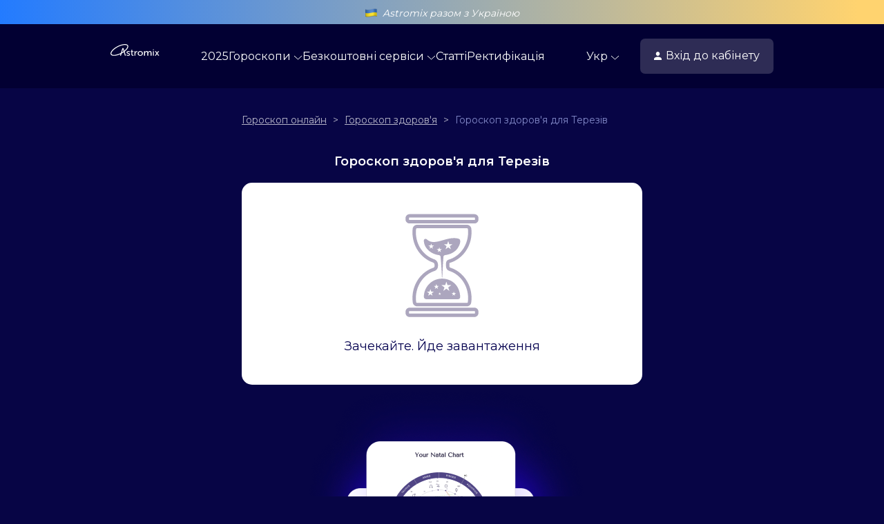

--- FILE ---
content_type: text/html; charset=UTF-8
request_url: https://astromix.net/uk/health-report/libra/
body_size: 10737
content:
<!DOCTYPE html>
<html>
<head>
    <meta charset="UTF-8"/>
    <meta name="viewport" content="width=device-width, initial-scale=1.0"/>
    <meta http-equiv="X-UA-Compatible" content="ie=edge"/>
    <title>Гороскоп здоров'я для Терезів — замовити точний гороскоп здоров'я Терезам на рік для чоловіків і жінок</title>
    <meta name="description" content="Гороскоп здоров'я для Терезів. ♎ Замовити або розрахувати точний гороскоп здоров'я Терезам на рік для чоловіків і жінок на сайті Astromix.net">

    <link rel="apple-touch-icon" sizes="76x76" href="/apple-touch-icon.png">
    <link rel="icon" type="image/png" sizes="32x32" href="/favicon-32x32.png">
    <link rel="icon" type="image/png" sizes="16x16" href="/favicon-16x16.png">
    <link rel="manifest" href="/site.webmanifest">
    <link rel="mask-icon" href="/safari-pinned-tab.svg" color="#5bbad5">
    <meta name="msapplication-TileColor" content="#da532c">
    <meta name="theme-color" content="#ffffff">
    <meta name="p:domain_verify" content="ddb821cc681ab409c79dec479e272fa9"/>


		
    <link rel="preload" href="https://fonts.googleapis.com/css?family=Montserrat:bold,300,400,600&subset=latin,cyrillic&display=swap" as="style" onload="this.onload=null;this.rel='stylesheet'">
    <noscript>
        <link
                href="http://fonts.googleapis.com/css?family=Montserrat:bold,300,400,600&subset=latin,cyrillic&display=swap"
                rel="stylesheet"
                type="text/css"
        />
    </noscript>

    <link rel="stylesheet" as="style" media="all" href="/them/ast-ui/css/ast-ui.min.css?v=2022081962"/>

	<!-- Google Tag Manager -->

<script type="text/javascript">
    function downloadJSAtOnloadGoogle() {
        setTimeout( function () {
            (function (w, d, s, l, i) {
                w[l] = w[l] || [];
                w[l].push({
                    'gtm.start':
                        new Date().getTime(), event: 'gtm.js'
                });
                var f = d.getElementsByTagName(s)[0],
                    j = d.createElement(s), dl = l != 'dataLayer' ? '&l=' + l : '';
                j.async = true;
                j.src =
                    'https://www.googletagmanager.com/gtm.js?id=' + i + dl;
                f.parentNode.insertBefore(j, f);
            })(window, document, 'script', 'dataLayer', 'GTM-NQVRRX7');
        }, 3000);
    }
    if (window.addEventListener)
        window.addEventListener("load", downloadJSAtOnloadGoogle, false);
    else if (window.attachEvent)
        window.attachEvent("onload", downloadJSAtOnloadGoogle);
    else window.onload = downloadJSAtOnloadGoogle;
</script>
<!-- End Google Tag Manager -->



	        <link rel="alternate" href="https://astromix.net/health-report/libra/"
              hreflang="ru-ua"/>
	        <link rel="alternate" href="https://astromix.net/en/health-report/libra/"
              hreflang="en"/>
	        <link rel="alternate" href="https://astromix.net/uk/health-report/libra/"
              hreflang="uk-UA"/>
	
<link rel="canonical" href="https://astromix.net/uk/health-report/libra/"/>

</head>
<body class="ast-ui-dark">



















    <style>
        .header_baner_a_pc{
            display: block;
            position: fixed;
            top: 0px;
            z-index: 21;
            width: 100%;
            height: 35px;
            background-size: 100% 100%;
            background-repeat: no-repeat;
            background-position: center;
            overflow: hidden;
            text-align: center;
        }
        .header_baner_img_mob{
            position: fixed;
            top: 0px;
            z-index: 21;
            display: none;
            width: 100%;
            height: 35px;
            background-size: 100% 100%;
            background-repeat: no-repeat;
            background-position: center;
            overflow: hidden;
            text-align: center;
        }
        body{
            padding-top: 35px;
        }

        .navbar-marta{
            top: 35px!important;
            z-index: 25;
        }

        @media screen and (max-width:767px) {
            body{
                padding-top: 35px;
            }
            .navbar-marta{
                top: 35px!important;
            }

            .header_baner_a_pc{
                display: none;
            }
            .header_baner_img_mob{
                display: block;
            }

        }
        .ast-ui-dark .mb-xxl {
            margin-bottom: 140px !important;
        }

    </style>
	

    <p class="header_baner_a header_baner_a_pc"
       style="background: linear-gradient(90deg, #237BFF 0%, #FFD36F 97.03%); text-align: center; color: #fff; font-style: italic; font-weight: 500; font-size: 14px; line-height: 14px;padding: 5px 0;">

        <picture>
            <source srcset="https://cabinet.astromix.net/img/offer/ua/flag.webp" type="image/webp">
            <source srcset="https://cabinet.astromix.net/img/offer/ua/flag.png" type="image/png">
            <img src="https://cabinet.astromix.net/img/offer/ua/flag.png" style="max-width: 100%; position: relative; top: 4px; margin-right: 3px;">
        </picture>

       Astromix разом з Україною    </p>
    <p class="header_baner_a header_baner_img_mob"
       style="background: linear-gradient(90deg, #237BFF 0%, #FFD36F 97.03%);  text-align: center; color: #fff; font-style: italic; font-weight: 400; font-size: 10px; line-height: 14px;padding: 5px 0;">

        <picture>
            <source srcset="https://cabinet.astromix.net/img/offer/ua/flag.webp" type="image/webp">
            <source srcset="https://cabinet.astromix.net/img/offer/ua/flag.png" type="image/png">
            <img src="https://cabinet.astromix.net/img/offer/ua/flag.png" style="max-width: 100%; position: relative; top: 4px; margin-right: 3px;">
        </picture>

		Astromix разом з Україною    </p>





























<!-- Google Tag Manager (noscript) -->
<noscript>
    <iframe src="https://www.googletagmanager.com/ns.html?id=GTM-NQVRRX7"
            height="0" width="0" style="display:none;visibility:hidden"></iframe>
</noscript>
<!-- End Google Tag Manager (noscript) -->


<!-- Подключение скриптов -->
<script src="/them/ast-ui/js/jquery.min.js?v=2022081962"></script>
<script src="/them/ast-ui/js/jquery.scrollbar.min.js?v=2022081962" type="text/javascript"></script>
<script src="/them/ast-ui/js/ast-main.js?v=2022081962" type="text/javascript"></script>
<script>
    initMenu();
</script>


	

<!-- Навигация -->
<div class="navbar-marta">
    <div class="navbar-container">
        <div class="navbar-marta__wrapper">
            <a class="navbar-marta-first desctop navbar-marta-brand"
               href="/uk/">
                <svg viewBox="0 0 155 39" fill="white" xmlns="http://www.w3.org/2000/svg">
                    <g clip-path="url(#clip0)">
                        <path d="M50.1256 36.7612C51.6262 38.2432 53.5879 38.9998 56.0393 38.9998C57.6623 38.9998 59.0109 38.5767 60.0525 37.7294C61.094 36.8812 61.6153 35.7931 61.6153 34.4924C61.6449 31.5869 58.6733 30.4072 56.4371 29.711C54.8743 29.1358 53.6185 28.4094 53.6185 27.3203C53.6185 26.0801 54.6601 25.4142 56.2535 25.4142C57.6929 25.4142 59.2864 25.929 60.1749 26.7763L61.3695 24.6576C60.1137 23.5383 58.4284 22.963 56.3443 22.963C53.1584 22.963 50.7693 24.5971 50.7693 27.3808C50.7693 30.3467 53.6797 31.3753 55.9158 32.1924C57.4787 32.7676 58.7345 33.493 58.7345 34.5519C58.7345 35.7931 57.6929 36.5487 56.1005 36.5487C54.2928 36.5487 52.7912 35.9442 51.5354 34.7644L50.1256 36.7612ZM65.7894 33.0387C65.7894 36.0953 67.2299 37.5773 68.7917 38.2432C69.9261 38.6976 70.784 38.7883 71.7337 38.7883C71.948 38.7883 72.2846 38.758 72.7753 38.6976V36.0943C71.9793 36.2479 71.1546 36.1529 70.4157 35.8223C69.5578 35.4294 68.7621 34.5217 68.7621 32.7062V25.8685H72.4999V23.4778H68.7611V19.1206H65.8507V23.4778H63.7675V25.8685H65.7894V33.0387ZM78.7996 38.6371V32.2821C78.7996 30.6178 79.1974 29.165 79.9942 27.9238C80.8215 26.6846 81.9855 26.0489 83.5483 26.0489C83.9472 26.0489 84.2532 26.0782 84.4072 26.1094V23.2048C84.0696 23.1756 83.8247 23.1454 83.6095 23.1454C81.3122 23.1454 79.4433 24.8692 78.6772 27.1994H78.6159L78.7078 26.0801V23.3267H75.8279V38.6371H78.7996ZM85.8575 30.9512C85.8575 33.2512 86.6532 35.1574 88.2773 36.6998C89.9013 38.2432 91.8926 38.9998 94.2206 38.9998C96.5505 38.9998 98.5102 38.2432 100.134 36.7008C101.758 35.1574 102.555 33.2512 102.555 30.9512C102.555 28.6522 101.758 26.746 100.134 25.2328C98.5102 23.7196 96.5505 22.963 94.191 22.963C91.862 22.963 89.9013 23.7196 88.2773 25.2631C86.6542 26.7763 85.8575 28.6824 85.8575 30.9512ZM88.8904 30.9512C88.8904 29.3776 89.4106 28.0769 90.4226 27.0483C91.4642 26.0197 92.7199 25.5049 94.2216 25.5049C95.6926 25.5049 96.9484 26.0197 97.99 27.0483C99.0315 28.0769 99.5518 29.3785 99.5518 30.9512C99.5518 32.5249 99.0315 33.8255 97.99 34.8844C96.9484 35.9442 95.6916 36.458 94.2216 36.458C92.7199 36.458 91.4642 35.9442 90.4226 34.9146C89.4106 33.8557 88.8904 32.5551 88.8904 30.9512ZM109.108 38.6371V31.4962C109.108 29.9528 109.537 28.5907 110.395 27.411C111.253 26.2312 112.387 25.6267 113.765 25.6267C115.879 25.6267 116.431 27.0483 116.431 29.4682V38.6371H119.403V31.4962C119.403 29.9528 119.832 28.5907 120.658 27.411C121.516 26.2312 122.62 25.6267 123.998 25.6267C126.112 25.6267 126.725 27.0181 126.725 29.4682V38.6371H129.697V28.8335C129.697 24.8692 128.104 22.964 124.581 22.964C123.386 22.9556 122.219 23.3151 121.241 23.9926C120.23 24.6878 119.525 25.5049 119.066 26.4428H119.005C118.484 24.1126 116.921 22.963 114.378 22.963C113.214 22.963 112.111 23.3267 111.1 24.0531C110.089 24.7785 109.384 25.6258 108.986 26.5637H108.925L109.017 25.4142V23.3267H106.137V38.6371H109.108ZM135.643 20.2408C136.041 20.2408 136.423 20.0846 136.705 19.8065C136.987 19.5284 137.145 19.1512 137.145 18.7579C137.145 18.3645 136.987 17.9873 136.705 17.7092C136.423 17.4311 136.041 17.2749 135.643 17.2749H135.582C135.184 17.2749 134.802 17.4311 134.52 17.7091C134.239 17.9871 134.081 18.3642 134.081 18.7574C134.081 19.1505 134.239 19.5276 134.52 19.8056C134.802 20.0837 135.184 20.2399 135.582 20.2399H135.643V20.2408ZM137.113 38.6371V23.3267H134.141V38.6371H137.113ZM143.275 38.6371L146.522 33.5233L146.982 32.7062H147.043L147.534 33.5233L150.781 38.6371H154.151L148.851 30.7699L153.844 23.3267H150.444L147.564 27.9862C147.41 28.2592 147.257 28.5615 147.043 28.893H146.982L146.491 27.9862L143.611 23.3257H140.211L145.205 30.7699L139.904 38.6371H143.275ZM33.0716 38.6371L39.3526 16.7718L45.5723 38.6371H48.697L40.946 13.1487H37.7285L29.9775 38.6371H33.0716Z"/>
                        <path fill-rule="evenodd" clip-rule="evenodd"
                              d="M53.1444 9.30737C53.5788 7.5943 53.3913 6.38237 52.9026 5.5312C52.4139 4.67905 51.4592 3.89612 49.7483 3.3823C48.0166 2.86262 45.6827 2.6803 42.8325 2.9533C37.1409 3.4993 29.9399 5.81297 22.6756 9.87385C15.4103 13.9347 9.69705 18.8419 6.29298 23.3805C4.58896 25.6523 3.54642 27.7232 3.1061 29.4567C2.6717 31.1708 2.85928 32.3817 3.34798 33.2329C3.83667 34.085 4.79036 34.868 6.50228 35.3818C8.23393 35.9015 10.5678 36.0838 13.4171 35.8108C19.1096 35.2648 26.3107 32.9521 33.5749 28.8902C40.8402 24.8294 46.5535 19.9222 49.9576 15.3836C51.6616 13.1118 52.7041 11.0409 53.1444 9.30737ZM34.9857 31.3511C50.0454 22.932 59.1835 10.7484 55.3934 4.1389C51.6053 -2.4716 36.3255 -1.00618 21.2648 7.41295C6.20511 15.8321 -2.93199 28.0157 0.856129 34.6252C4.64524 41.2357 19.9251 39.7703 34.9857 31.3511Z"/>
                    </g>
                    <defs>
                        <clipPath id="clip0">
                            <rect width="155" height="39"/>
                        </clipPath>
                    </defs>
                </svg>
            </a>
            <div class="navbar-marta-second">
                <div class="scrollbar-outer">
                    <div class="navbar-marta-second-wrapper" style="column-gap:30px">
                        <a class="navbar-marta-link"
                           href="/uk/2025-horoscope/">2025</a>
                        <a class="navbar-marta-link js-navbar-dropdown" data-path="0">
							Гороскопи                            <svg xmlns="http://www.w3.org/2000/svg" width="13" height="7" viewBox="0 0 13 7"
                                 fill="none">
                                <path d="M1 1L6.5 6L12 1" stroke="white"/>
                            </svg>
                        </a>
                        <a class="navbar-marta-link js-navbar-dropdown" data-path="1">
							Безкоштовні сервіси                            <svg xmlns="http://www.w3.org/2000/svg" width="13" height="7" viewBox="0 0 13 7"
                                 fill="none">
                                <path d="M1 1L6.5 6L12 1" stroke="white"/>
                            </svg>
                        </a>
                                                <a class="navbar-marta-link"
                           href="/uk/blog/">Статті</a>
                        <a class="navbar-marta-link"
                           href="/uk/rectification/">Ректифікація</a>
                    </div>
                </div>
                <div class="js-dropdown-content" data-target="0">
                    <div class="scrollbar-inner">
                        <div>
                            <p class="list-subheading">Призначення</p>
                            <ul class="list-item">
                                <li>
                                    <a href="/uk/personal-horoscope/">Гороскоп особистості</a>
                                </li>
                                <li>
                                    <a href="/uk/talent-report/">Гороскоп талантів</a>
                                </li>
                            </ul>
                            <p class="list-subheading">Любов</p>
                            <ul class="list-item">
                                <li>
                                    <a href="/uk/singles-love-horoscope/">Любовний гороскоп</a>
                                </li>
                                <li>
                                    <a rel="nofollow"
                                       href="https://birthchart.astromix.net/uk/prod/love_married/?utm_medium=portal">Коли я вийду заміж?</a>
                                </li>
                                <li>
                                    <a href="/uk/love-compatibility/">Любовна сумісність</a>
                                </li>
                            </ul>
                            <p class="list-subheading">Діти</p>
                            <ul class="list-item">
                                <li>
                                    <a rel="nofollow"
                                       href="https://birthchart.astromix.net/uk/prod/conception/?utm_medium=portal">Календар зачаття</a>
                                </li>
                                <li>
                                    <a rel="nofollow"
                                       href="https://birthchart.astromix.net/uk/prod/children_when/?utm_medium=portal">Гороскоп зачаття</a>
                                </li>
                                <li>
                                    <a rel="nofollow"
                                       href="https://birthchart.astromix.net/uk/prod/children/?utm_medium=portal">Дитячий гороскоп (гороскоп для батьків)</a>
                                </li>
                            </ul>
                        </div>
                        <div>
                            <p class="list-subheading">Здоров'я</p>
                            <ul class="list-item">
                                <li>
                                    <a href="/uk/health-report/">Гороскоп здоров'я</a>
                                </li>
                            </ul>
                            <p class="list-subheading">Майбутнє</p>
                            <ul class="list-item">
                                <li>
                                    <a rel="nofollow"
                                       href="/uk/2025-horoscope/">Письмова астроконсультація (Персональний гороскоп на рік)</a>
                                </li>
                                <li>
                                    <a rel="nofollow"
                                       href="https://birthchart.astromix.net/uk/prod/calendar_personal_month/?utm_medium=portal">Особистий календар</a>
                                </li>
                                <li>
                                    <a href="/uk/monthly-forecast/">Прогноз на місяць</a>
                                </li>
                                <li>
                                    <a href="/uk/longterm-forecast/">Довгостроковий астропрогноз</a>
                                </li>
                            </ul>
                            <p class="list-subheading">Гроші</p>
                            <ul class="list-item">
                                <li>
                                    <a rel="nofollow"
                                       href="https://birthchart.astromix.net/uk/prod/money/?utm_medium=portal">Гороскоп успіху та грошей</a>
                                </li>
                                <li>
                                    <a href="/uk/vocation-report/">Гороскоп професій</a>
                                </li>
                                <li>
                                    <a href="/uk/business-horoscope/">Бізнес астропрогноз</a>
                                </li>
                            </ul>
                        </div>
                    </div>
                </div>
                <div class="js-dropdown-content" data-target="1">
                    <div class="scrollbar-inner">
                        <div>
                            <ul class="list-item">
                                <li>
                                    <a href="/uk/synastry/">Сумісність</a>
                                </li>
                                <li>
                                    <a href="/uk/ascendant/">Асцендент</a>
                                </li>
                                <li>
                                    <a href="/uk/birth-chart/">Безкоштовна натальна карта</a>
                                </li>
                                <li>
                                    <a href="/uk/iching/">І-цзин</a>
                                </li>
								                                <li>
                                    <a href="/uk/talisman/">Ваш ідеальний талісман</a>
                                </li>
                            </ul>
                        </div>
                    </div>
                </div>
            </div>
            <div class="navbar-marta-third">
                <a class="mobile navbar-marta-brand" href="/">
                    <svg viewBox="0 0 155 39" fill="white" xmlns="http://www.w3.org/2000/svg">
                        <g clip-path="url(#clip0)">
                            <path d="M50.1256 36.7612C51.6262 38.2432 53.5879 38.9998 56.0393 38.9998C57.6623 38.9998 59.0109 38.5767 60.0525 37.7294C61.094 36.8812 61.6153 35.7931 61.6153 34.4924C61.6449 31.5869 58.6733 30.4072 56.4371 29.711C54.8743 29.1358 53.6185 28.4094 53.6185 27.3203C53.6185 26.0801 54.6601 25.4142 56.2535 25.4142C57.6929 25.4142 59.2864 25.929 60.1749 26.7763L61.3695 24.6576C60.1137 23.5383 58.4284 22.963 56.3443 22.963C53.1584 22.963 50.7693 24.5971 50.7693 27.3808C50.7693 30.3467 53.6797 31.3753 55.9158 32.1924C57.4787 32.7676 58.7345 33.493 58.7345 34.5519C58.7345 35.7931 57.6929 36.5487 56.1005 36.5487C54.2928 36.5487 52.7912 35.9442 51.5354 34.7644L50.1256 36.7612ZM65.7894 33.0387C65.7894 36.0953 67.2299 37.5773 68.7917 38.2432C69.9261 38.6976 70.784 38.7883 71.7337 38.7883C71.948 38.7883 72.2846 38.758 72.7753 38.6976V36.0943C71.9793 36.2479 71.1546 36.1529 70.4157 35.8223C69.5578 35.4294 68.7621 34.5217 68.7621 32.7062V25.8685H72.4999V23.4778H68.7611V19.1206H65.8507V23.4778H63.7675V25.8685H65.7894V33.0387ZM78.7996 38.6371V32.2821C78.7996 30.6178 79.1974 29.165 79.9942 27.9238C80.8215 26.6846 81.9855 26.0489 83.5483 26.0489C83.9472 26.0489 84.2532 26.0782 84.4072 26.1094V23.2048C84.0696 23.1756 83.8247 23.1454 83.6095 23.1454C81.3122 23.1454 79.4433 24.8692 78.6772 27.1994H78.6159L78.7078 26.0801V23.3267H75.8279V38.6371H78.7996ZM85.8575 30.9512C85.8575 33.2512 86.6532 35.1574 88.2773 36.6998C89.9013 38.2432 91.8926 38.9998 94.2206 38.9998C96.5505 38.9998 98.5102 38.2432 100.134 36.7008C101.758 35.1574 102.555 33.2512 102.555 30.9512C102.555 28.6522 101.758 26.746 100.134 25.2328C98.5102 23.7196 96.5505 22.963 94.191 22.963C91.862 22.963 89.9013 23.7196 88.2773 25.2631C86.6542 26.7763 85.8575 28.6824 85.8575 30.9512ZM88.8904 30.9512C88.8904 29.3776 89.4106 28.0769 90.4226 27.0483C91.4642 26.0197 92.7199 25.5049 94.2216 25.5049C95.6926 25.5049 96.9484 26.0197 97.99 27.0483C99.0315 28.0769 99.5518 29.3785 99.5518 30.9512C99.5518 32.5249 99.0315 33.8255 97.99 34.8844C96.9484 35.9442 95.6916 36.458 94.2216 36.458C92.7199 36.458 91.4642 35.9442 90.4226 34.9146C89.4106 33.8557 88.8904 32.5551 88.8904 30.9512ZM109.108 38.6371V31.4962C109.108 29.9528 109.537 28.5907 110.395 27.411C111.253 26.2312 112.387 25.6267 113.765 25.6267C115.879 25.6267 116.431 27.0483 116.431 29.4682V38.6371H119.403V31.4962C119.403 29.9528 119.832 28.5907 120.658 27.411C121.516 26.2312 122.62 25.6267 123.998 25.6267C126.112 25.6267 126.725 27.0181 126.725 29.4682V38.6371H129.697V28.8335C129.697 24.8692 128.104 22.964 124.581 22.964C123.386 22.9556 122.219 23.3151 121.241 23.9926C120.23 24.6878 119.525 25.5049 119.066 26.4428H119.005C118.484 24.1126 116.921 22.963 114.378 22.963C113.214 22.963 112.111 23.3267 111.1 24.0531C110.089 24.7785 109.384 25.6258 108.986 26.5637H108.925L109.017 25.4142V23.3267H106.137V38.6371H109.108ZM135.643 20.2408C136.041 20.2408 136.423 20.0846 136.705 19.8065C136.987 19.5284 137.145 19.1512 137.145 18.7579C137.145 18.3645 136.987 17.9873 136.705 17.7092C136.423 17.4311 136.041 17.2749 135.643 17.2749H135.582C135.184 17.2749 134.802 17.4311 134.52 17.7091C134.239 17.9871 134.081 18.3642 134.081 18.7574C134.081 19.1505 134.239 19.5276 134.52 19.8056C134.802 20.0837 135.184 20.2399 135.582 20.2399H135.643V20.2408ZM137.113 38.6371V23.3267H134.141V38.6371H137.113ZM143.275 38.6371L146.522 33.5233L146.982 32.7062H147.043L147.534 33.5233L150.781 38.6371H154.151L148.851 30.7699L153.844 23.3267H150.444L147.564 27.9862C147.41 28.2592 147.257 28.5615 147.043 28.893H146.982L146.491 27.9862L143.611 23.3257H140.211L145.205 30.7699L139.904 38.6371H143.275ZM33.0716 38.6371L39.3526 16.7718L45.5723 38.6371H48.697L40.946 13.1487H37.7285L29.9775 38.6371H33.0716Z"/>
                            <path fill-rule="evenodd" clip-rule="evenodd"
                                  d="M53.1444 9.30737C53.5788 7.5943 53.3913 6.38237 52.9026 5.5312C52.4139 4.67905 51.4592 3.89612 49.7483 3.3823C48.0166 2.86262 45.6827 2.6803 42.8325 2.9533C37.1409 3.4993 29.9399 5.81297 22.6756 9.87385C15.4103 13.9347 9.69705 18.8419 6.29298 23.3805C4.58896 25.6523 3.54642 27.7232 3.1061 29.4567C2.6717 31.1708 2.85928 32.3817 3.34798 33.2329C3.83667 34.085 4.79036 34.868 6.50228 35.3818C8.23393 35.9015 10.5678 36.0838 13.4171 35.8108C19.1096 35.2648 26.3107 32.9521 33.5749 28.8902C40.8402 24.8294 46.5535 19.9222 49.9576 15.3836C51.6616 13.1118 52.7041 11.0409 53.1444 9.30737ZM34.9857 31.3511C50.0454 22.932 59.1835 10.7484 55.3934 4.1389C51.6053 -2.4716 36.3255 -1.00618 21.2648 7.41295C6.20511 15.8321 -2.93199 28.0157 0.856129 34.6252C4.64524 41.2357 19.9251 39.7703 34.9857 31.3511Z"/>
                        </g>
                        <defs>
                            <clipPath id="clip0">
                                <rect width="155" height="39"/>
                            </clipPath>
                        </defs>
                    </svg>
                </a>
                <div class="navbar-marta-third-wrapper">
                    <div class="dropdown">
                        <a class="navbar-marta-link dropdown-toggle" id="navbarDropdown" role="button"
                           data-bs-toggle="dropdown" aria-expanded="false">
							Укр                            <svg xmlns="http://www.w3.org/2000/svg" width="13" height="7" viewBox="0 0 13 7"
                                 fill="none">
                                <path d="M1 1L6.5 6L12 1" stroke="white"/>
                            </svg>
                        </a>
                        <ul class="dropdown-menu js-redirect" aria-labelledby="navbarDropdown">
							                                    <li><a class="dropdown-item"
                                           data-link="/health-report/libra/">Рус</a>
                                    </li>
									                                    <li><a class="dropdown-item"
                                           data-link="/en/health-report/libra/">Eng</a>
                                    </li>
									                        </ul>
                    </div>
                    <a class="navbar-marta-btn" rel="nofollow"
                       href="https://cabinet.astromix.net/">
                        <svg xmlns="http://www.w3.org/2000/svg" width="11" height="12" viewBox="0 0 11 12" fill="none">
                            <path d="M5.5 0C6.22935 0 6.92882 0.31607 7.44454 0.87868C7.96027 1.44129 8.25 2.20435 8.25 3C8.25 3.79565 7.96027 4.55871 7.44454 5.12132C6.92882 5.68393 6.22935 6 5.5 6C4.77065 6 4.07118 5.68393 3.55546 5.12132C3.03973 4.55871 2.75 3.79565 2.75 3C2.75 2.20435 3.03973 1.44129 3.55546 0.87868C4.07118 0.31607 4.77065 0 5.5 0ZM5.5 7.5C8.53875 7.5 11 8.8425 11 10.5V12H0V10.5C0 8.8425 2.46125 7.5 5.5 7.5Z"
                                  fill="white"/>
                        </svg>
						Вхід&nbsp;<span class="hide-on-mobile">до кабінету</span>                    </a>
                </div>
            </div>
        </div>
    </div>
    <div class="js-dropdown-background"></div>
</div>
<div class="container hide-overflow ">
    <div class="mb-xxl"></div>
    <div class="inner-container">
        <div class="ast-ui-clear ast-dark-design mb-xl">
			    <div class="breadcrumb">
        <ol itemscope itemtype="https://schema.org/BreadcrumbList">
			
				                <li itemprop="itemListElement" itemscope
                    itemtype="https://schema.org/ListItem" >
                    <a itemscope itemprop="item"
                       itemtype="https://schema.org/WebPage"
                       itemid="https://astromix.net/uk/"
                       href="https://astromix.net/uk/">
                        <span itemprop="name">Гороскоп онлайн</span>
                    </a>
                    <meta itemprop="position" content="1" />
                </li>
                <li style="margin: 0 5px">&nbsp;>&nbsp;</li>
			
			
				                <li itemprop="itemListElement" itemscope
                    itemtype="https://schema.org/ListItem" >
                    <a itemscope itemprop="item"
                       itemtype="https://schema.org/WebPage"
                       itemid="https://astromix.net/uk/health-report/"
                       href="https://astromix.net/uk/health-report/">
                        <span itemprop="name">Гороскоп здоров'я</span>
                    </a>
                    <meta itemprop="position" content="2" />
                </li>
                <li style="margin: 0 5px">&nbsp;>&nbsp;</li>
			
			
				                <li  itemprop="itemListElement" itemscope
                itemtype="https://schema.org/ListItem">
                <span itemprop="name">Гороскоп здоров'я для Терезів</span>
                <meta itemprop="position" content="3" />
                </li>
			
			        </ol>
    </div>


    <h1>Гороскоп здоров'я для Терезів</h1>



<div class="widget_box widget_new widgetShadow" style="background: #fff;border-radius: 15px;">
    <div id="loader" style="padding: 45px 0px; color: #000; text-align: center;">
        <img src="/them/base/img/loader.svg" style="opacity: .7; max-width: 150px;" />
        <br/>
        <br/>
        <p class="ast-heading2" style="color: #04014F;">Зачекайте. Йде завантаження</p>
    </div>
    <div id="widgetContainer"></div>
</div>

<script>
    var widgetApp = "astronline";
    var widgetLanguage = "uk";
	    var widgetService = "health";
			    var widgetServiceList = "";
    var widgetViewType = "v2.1";
    var widgetHeight = "850px";
    var widgetUtmMedium = "portal";
    var widgetCustomerTxt = Array();
    var widgetContainerId = 'widgetContainer';
</script>

<script type="text/javascript">
    function widgetAtOnload() {
        setTimeout(function () {
            document.getElementById('loader').style.display = "none";
            var version = Math.floor(Date.now());
            var element = document.createElement("script");
            element.src = "https://astromix.net/js/widget/frame2.js?v="+version;
            document.getElementsByClassName('widget_box')[0].appendChild(element);
        },3000);
    }
    if (window.addEventListener)
        window.addEventListener("load", widgetAtOnload, false);
    else if (window.attachEvent)
        window.attachEvent("onload", widgetAtOnload);
    else window.onload = widgetAtOnload;
</script>


<section class="horoscope-seo">
    <div class="inner-container">
        <picture>
            <source srcset="/them/base/img/service-birth-chart-en.webp" type="image/webp">
            <source srcset="/them/base/img/service-birth-chart-en.png" type="image/png">
            <img class="horoscope-info__photo" loading="lazy" src="[data-uri]" data-src="/them/base/img/service-birth-chart-en.png" alt="Гороскоп здоров'я для Терезів" style="max-width: 100%;">
        </picture>
        <div class="horoscope-info__wrapper">
            <div class="horoscope-info__desc" id="horoscope-info">
                <p>Для підтримки міцного здоров&#39;я дуже важливий баланс. Баланс відпочинку і активності, збалансоване харчування. Але бувають періоди, коли, незважаючи на усі заходи, що вживаються, і увесь баланс, здоров&#39;я знаходиться під загрозою. Саме такі періоди передбачає гороскоп здоров&#39;я. Зірки і планети підкажуть вам, коли можна спокійно займатися звичними справами, а коли варто бути обережніше і піклуватися про себе. Крім того, знак Зодіаку визначає типові слабкі місця кожної людини.</p>

<h3>Які слабкі місця в організмі Терезів</h3>

<p>Гороскоп здоров&#39;я на рік для Терезів вказує на два слабкі місця &mdash; це поперек і нирки. Тому не варто занадто катувати себе фізичними навантаженнями, щоб не допустити проблем з першим. Буде не зайвим потурбуватися про осанку, зайнятися чимось, що допоможе вирівняти спину і зміцнити м&#39;язовий корсет. Відмінним вибором для представників знаку стане йога або зайняття танцями. А замовити гороскоп здоров&#39;я для Терезів потрібно для того, щоб визначити найвдаліші для цього дні.</p>

<p>Що ж до нирок, то тут уникнути зайвих проблем допоможе відмова від надмірного вживання газованої води та кислих продуктів. Треба уважно стежити за кількістю оцту у стравах, не пересолювати їжу, бути обережнішими з цитрусовими.</p>

<p>Відмінне здоров&#39;я у Терезів буде, якщо:</p>

<ul>
	<li>Зміцнювати імунітет і приділяти більше уваги профілактичним заходам.</li>
	<li>Скласти раціон з корисних для організму продуктів.</li>
	<li>Відкинути звичку шукати проблеми там, де їх немає.</li>
	<li>Скомпонувати чіткий режим дня.</li>
</ul>

<h3>Стосунки з лікарями і шкідливими звичками</h3>

<p>До лікарської допомоги Терези відносяться не зовсім байдуже, але і без зайвого фанатизму. Найточніший гороскоп здоров&#39;я для Терезів свідчить про те, що вони не біжать до лікарні при якнайлегшому погіршенні здоров&#39;я, але й лікуванням на ранніх стадіях не нехтують. Відновлюються Терези, як правило, дуже швидко. Тут вкрай важливо зрозуміти, коли лікування дійсно завершилось, щоб не посилити проблему, завчасно повернувшись до активного життя.</p>

<p>На що Терезам варто звертати підвищену увагу, це на пристрасть до алкоголю.Через слабкі нирки наслідки шкідливої звички можуть бути дуже важкими. Скласти гороскоп здоров&#39;я для Терезів варто хоч би для того, щоб розуміти, в які дні взагалі не слід доторкатися до пляшки. Створений професійними астрологами гороскоп &mdash; ваш ключ до здорового життя. Замовити його можна на нашому сайті, надавши фахівцям тільки дату народження.</p>
            </div>
        </div>
    </div>
</section>
<h2>Знаки зодіаку</h2>


<div class="zodiac_choice mb-xl">
	<a class="zodiac_item" style="text-decoration: none;" href="/uk/health-report/capricorn/">
        <picture>
            <source srcset="/them/ast-ui/img/zodiacs/z-capricorn.webp" type="image/webp">
            <source srcset="/them/ast-ui/img/zodiacs/z-capricorn.png" type="image/png">
            <img class="zodiac_img" src="/them/ast-ui/img/zodiacs/z-capricorn.png" alt="Козеріг">
        </picture>
		<p class="zodiac_text">Козеріг</p>
		<p class="zodiac_date">22 груд - 19 січ</p>
	</a>
	<a class="zodiac_item" style="text-decoration: none;" href="/uk/health-report/aquarius/">
        <picture>
            <source srcset="/them/ast-ui/img/zodiacs/z-aquarius.webp" type="image/webp">
            <source srcset="/them/ast-ui/img/zodiacs/z-aquarius.png" type="image/png">
            <img class="zodiac_img" src="/them/ast-ui/img/zodiacs/z-aquarius.png" alt="Водолій">
        </picture>
		<p class="zodiac_text">Водолій</p>
		<p class="zodiac_date">20 січ - 18 лют</p>
	</a>
	<a class="zodiac_item" style="text-decoration: none;" href="/uk/health-report/pisces/">
        <picture>
            <source srcset="/them/ast-ui/img/zodiacs/z-pisces.webp" type="image/webp">
            <source srcset="/them/ast-ui/img/zodiacs/z-pisces.png" type="image/png">
            <img class="zodiac_img" src="/them/ast-ui/img/zodiacs/z-pisces.png" alt="Риби">
        </picture>
		<p class="zodiac_text">Риби</p>
		<p class="zodiac_date">19 лют - 20 бер</p>
	</a>
	<a class="zodiac_item" style="text-decoration: none;" href="/uk/health-report/aries/">
        <picture>
            <source srcset="/them/ast-ui/img/zodiacs/z-aries.webp" type="image/webp">
            <source srcset="/them/ast-ui/img/zodiacs/z-aries.png" type="image/png">
            <img class="zodiac_img" src="/them/ast-ui/img/zodiacs/z-aries.png" alt="Овен">
        </picture>
		<p class="zodiac_text">Овен</p>
		<p class="zodiac_date">21 бер - 19 квіт</p>
	</a>
	<a class="zodiac_item" style="text-decoration: none;" href="/uk/health-report/taurus/">
        <picture>
            <source srcset="/them/ast-ui/img/zodiacs/z-taurus.webp" type="image/webp">
            <source srcset="/them/ast-ui/img/zodiacs/z-taurus.png" type="image/png">
            <img class="zodiac_img" src="/them/ast-ui/img/zodiacs/z-taurus.png" alt="Телець">
        </picture>
		<p class="zodiac_text">Телець</p>
		<p class="zodiac_date">20 квіт - 20 трав</p>
	</a>
	<a class="zodiac_item" style="text-decoration: none;" href="/uk/health-report/gemini/">
        <picture>
            <source srcset="/them/ast-ui/img/zodiacs/z-gemini.webp" type="image/webp">
            <source srcset="/them/ast-ui/img/zodiacs/z-gemini.png" type="image/png">
            <img class="zodiac_img" src="/them/ast-ui/img/zodiacs/z-gemini.png" alt="Близнюки">
        </picture>
		<p class="zodiac_text">Близнюки</p>
		<p class="zodiac_date">21 трав - 20 черв</p>
	</a>
	<a class="zodiac_item" style="text-decoration: none;" href="/uk/health-report/cancer/">
        <picture>
            <source srcset="/them/ast-ui/img/zodiacs/z-cancer.webp" type="image/webp">
            <source srcset="/them/ast-ui/img/zodiacs/z-cancer.png" type="image/png">
            <img class="zodiac_img" src="/them/ast-ui/img/zodiacs/z-cancer.png" alt="Рак">
        </picture>
		<p class="zodiac_text">Рак</p>
		<p class="zodiac_date">21 черв - 22 лип</p>
	</a>
	<a class="zodiac_item" style="text-decoration: none;" href="/uk/health-report/leo/">
        <picture>
            <source srcset="/them/ast-ui/img/zodiacs/z-leo.webp" type="image/webp">
            <source srcset="/them/ast-ui/img/zodiacs/z-leo.png" type="image/png">
            <img class="zodiac_img" src="/them/ast-ui/img/zodiacs/z-leo.png" alt="Лев">
        </picture>
		<p class="zodiac_text">Лев</p>
		<p class="zodiac_date">23 лип - 22 серп</p>
	</a>
	<a class="zodiac_item" style="text-decoration: none;" href="/uk/health-report/virgo/">
        <picture>
            <source srcset="/them/ast-ui/img/zodiacs/z-virgo.webp" type="image/webp">
            <source srcset="/them/ast-ui/img/zodiacs/z-virgo.png" type="image/png">
            <img class="zodiac_img" src="/them/ast-ui/img/zodiacs/z-virgo.png" alt="Діва">
        </picture>
		<p class="zodiac_text">Діва</p>
		<p class="zodiac_date">23 серп  - 22 вер</p>
	</a>
	<a class="zodiac_item" style="text-decoration: none;" href="/uk/health-report/libra/">
        <picture>
            <source srcset="/them/ast-ui/img/zodiacs/z-libra.webp" type="image/webp">
            <source srcset="/them/ast-ui/img/zodiacs/z-libra.png" type="image/png">
            <img class="zodiac_img" src="/them/ast-ui/img/zodiacs/z-libra.png" alt="Терези">
        </picture>
		<p class="zodiac_text">Терези</p>
		<p class="zodiac_date">23 вер  - 22 жовт</p>
	</a>
	<a class="zodiac_item" style="text-decoration: none;" href="/uk/health-report/scorpio/">
        <picture>
            <source srcset="/them/ast-ui/img/zodiacs/z-scorpio.webp" type="image/webp">
            <source srcset="/them/ast-ui/img/zodiacs/z-scorpio.png" type="image/png">
            <img class="zodiac_img" src="/them/ast-ui/img/zodiacs/z-scorpio.png" alt="Скорпіон">
        </picture>
		<p class="zodiac_text">Скорпіон</p>
		<p class="zodiac_date">23 жовт - 21 лист</p>
	</a>
	<a class="zodiac_item" style="text-decoration: none;" href="/uk/health-report/sagittarius/">
        <picture>
            <source srcset="/them/ast-ui/img/zodiacs/z-saggitarius.webp" type="image/webp">
            <source srcset="/them/ast-ui/img/zodiacs/z-saggitarius.png" type="image/png">
            <img class="zodiac_img" src="/them/ast-ui/img/zodiacs/z-saggitarius.png" alt="Стрілець">
        </picture>
		<p class="zodiac_text">Стрілець</p>
		<p class="zodiac_date">22 лист - 21 груд</p>
	</a>
</div>


        </div>
    </div>
</div>

<!-- Футер -->
<footer class="footer">
    <div class="container">
        <div class="footer__top">
            <ul class="footer__list list-f">
                <li class="list-f__item list-f__item--main">Персональні сервіси</li>
				                    <li class="list-f__item">
                        <a class="list-f__link"
                           href="/uk/birth-chart/">Натальна карта</a>
                    </li>
				                    <li class="list-f__item">
                        <a class="list-f__link"
                           href="/uk/personal-horoscope/">Індивідуальний гороскоп особистості</a>
                    </li>
				                    <li class="list-f__item">
                        <a class="list-f__link"
                           href="/uk/love-compatibility/">Любовний гороскоп</a>
                    </li>
				                    <li class="list-f__item">
                        <a class="list-f__link"
                           href="/uk/vocation-report/">Гороскоп професій</a>
                    </li>
				                    <li class="list-f__item">
                        <a class="list-f__link"
                           href="/uk/health-report/">Гороскоп здоров'я</a>
                    </li>
				                    <li class="list-f__item">
                        <a class="list-f__link"
                           href="/uk/monthly-forecast/">Гороскоп на місяць</a>
                    </li>
				                    <li class="list-f__item">
                        <a class="list-f__link"
                           href="/uk/singles-love-horoscope/">Любовний гороскоп для самотніх</a>
                    </li>
				                <li class="list-f__item"><a class="list-f__link"
                                            href="/uk/ascendant/">Асцендент у натальній карті</a>
                </li>
                <li class="list-f__item">
                    <a class="list-f__link"
                       href="/uk/birthchart/planets-in-zodiac-signs/">Планети в знаках зодіаку</a>
                </li>
            </ul>
            <ul class="footer__list list-f">
                <li class="list-f__item list-f__item--main">Партнерам</li>
                <li class="list-f__item"><a class="list-f__link"
                                            href="/uk/astrologers/">Для астрологів</a>
                </li>
                <li class="list-f__item"><a rel="nofollow" class="list-f__link"
                                            href="https://widget.astromix.net/">Для партнерів</a>
                </li>

                <li class="list-f__item"><a class="list-f__link"
                                            href="/uk/reviews/">Відгуки</a>
                </li>


                            </ul>
            <ul class="footer__list list-f">
                <li class="list-f__item list-f__item--main">Про компанію</li>
                <li class="list-f__item"><a class="list-f__link"
                                            href="/uk/term-of-use/">Угода користувача</a>
                </li>
                <li class="list-f__item"><a class="list-f__link"
                                            href="/uk/privacy-policy/">Політика конфіденційності</a>
                </li>
                <li class="list-f__item"><a class="list-f__link"
                                            href="/uk/cookies-policy/">Використання cookies</a>
                </li>
            </ul>
            <ul class="footer__list list-f">
                <li class="list-f__item list-f__item--main">Контакти</li>
                <li class="list-f__item"><a class="list-f__link" href="mailto:q@astromix.net">q@astromix.net</a></li>
                <li class="list-f__item list-f__item--social">
                    <a class="list-f__link"
                       href="https://www.facebook.com/astromix.official.ru" target="_blank"><img src="/them/base/img/svg-new/sn-fb.svg"/></a>
                    <a class="list-f__link"
                       href="https://instagram.com/astromix.official"
                       target="_blank"><img src="/them/base/img/svg-new/sn-insta.svg"/></a>
                </li>
            </ul>
            <input type="hidden" name="official" value="astromix.official.20260120" />
        </div>
        <div class="footer__bottom">
            <p class="footer__copy">© Сервіс створення гороскопів Astromix. Всі права захищені 2018-2026                . Astromix LTD, Nicosia, Cyprus<br>Astromix Inc, USA<br>DMTK Innovations LTD, London, UK<br>(3rd Floor 207 Regent Street, W1B 3HH)</p>
            <div class="footer__pay"><img src="/them/base/img/svg-new/visa.svg" style="width: 70px" alt="visa"/><img
                        src="/them/base/img/svg-new/mastercart.svg" alt="mastercart"/></div>
        </div>
    </div>
</footer>	
        <script type="application/javascript">
            function loadChat() {
                setTimeout( function () {
                    window.HelpCrunch=function(){window.HelpCrunch.q.push(arguments)};window.HelpCrunch.q=[];
                   var s=document.createElement('script');s.async=1;s.type='text/javascript';s.src='https://widget.helpcrunch.com/';(document.body||document.head).appendChild(s);

                    HelpCrunch('init', 'astromix', {
                        applicationId: 2,
                        applicationSecret: 'Z9VZw6Q4s0n+O4Susmaeek6j0ojhOGMgayjOtTqF8bfPl189JXdBvOHm/DccLPzdYNIm9iXC7D4c2oUJ09syww=='
                    });
                    HelpCrunch('setPhraseList', 'ru');
                    HelpCrunch('showChatWidget');
                }, 3000);
            }
            if (window.addEventListener)
                window.addEventListener("load", loadChat, false);
            else if (window.attachEvent)
                window.attachEvent("onload", loadChat);
            else window.onload = loadChat;
        </script>

	

<script src="/them/ast-ui/js/lazyload.js?v=2022081962"></script>
<script defer src="https://static.cloudflareinsights.com/beacon.min.js/vcd15cbe7772f49c399c6a5babf22c1241717689176015" integrity="sha512-ZpsOmlRQV6y907TI0dKBHq9Md29nnaEIPlkf84rnaERnq6zvWvPUqr2ft8M1aS28oN72PdrCzSjY4U6VaAw1EQ==" data-cf-beacon='{"version":"2024.11.0","token":"f051b291d7434dc0865a41666a300b20","r":1,"server_timing":{"name":{"cfCacheStatus":true,"cfEdge":true,"cfExtPri":true,"cfL4":true,"cfOrigin":true,"cfSpeedBrain":true},"location_startswith":null}}' crossorigin="anonymous"></script>
</body>
</html>

--- FILE ---
content_type: text/css
request_url: https://astromix.net/them/ast-ui/css/ast-ui.min.css?v=2022081962
body_size: 8566
content:
@-webkit-keyframes spin_planet_3{0%{-webkit-transform:rotate(0turn) translateY(-80px) translateY(50%) rotate(1turn);transform:rotate(0turn) translateY(-80px) translateY(50%) rotate(1turn)}to{-webkit-transform:rotate(1turn) translateY(-80px) translateY(50%) rotate(0turn);transform:rotate(1turn) translateY(-80px) translateY(50%) rotate(0turn)}}@keyframes spin_planet_3{0%{-webkit-transform:rotate(0turn) translateY(-80px) translateY(50%) rotate(1turn);transform:rotate(0turn) translateY(-80px) translateY(50%) rotate(1turn)}to{-webkit-transform:rotate(1turn) translateY(-80px) translateY(50%) rotate(0turn);transform:rotate(1turn) translateY(-80px) translateY(50%) rotate(0turn)}}@-webkit-keyframes spin_planet_1{0%{-webkit-transform:rotate(0turn) translateY(-28px) translateY(50%) rotate(1turn);transform:rotate(0turn) translateY(-28px) translateY(50%) rotate(1turn)}to{-webkit-transform:rotate(1turn) translateY(-28px) translateY(50%) rotate(0turn);transform:rotate(1turn) translateY(-28px) translateY(50%) rotate(0turn)}}@keyframes spin_planet_1{0%{-webkit-transform:rotate(0turn) translateY(-28px) translateY(50%) rotate(1turn);transform:rotate(0turn) translateY(-28px) translateY(50%) rotate(1turn)}to{-webkit-transform:rotate(1turn) translateY(-28px) translateY(50%) rotate(0turn);transform:rotate(1turn) translateY(-28px) translateY(50%) rotate(0turn)}}@-webkit-keyframes spin_planet_2{0%{-webkit-transform:rotate(0turn) translateY(-55px) translateY(50%) rotate(1turn);transform:rotate(0turn) translateY(-55px) translateY(50%) rotate(1turn)}to{-webkit-transform:rotate(1turn) translateY(-55px) translateY(50%) rotate(0turn);transform:rotate(1turn) translateY(-55px) translateY(50%) rotate(0turn)}}@keyframes spin_planet_2{0%{-webkit-transform:rotate(0turn) translateY(-55px) translateY(50%) rotate(1turn);transform:rotate(0turn) translateY(-55px) translateY(50%) rotate(1turn)}to{-webkit-transform:rotate(1turn) translateY(-55px) translateY(50%) rotate(0turn);transform:rotate(1turn) translateY(-55px) translateY(50%) rotate(0turn)}}@-webkit-keyframes spin_planet_4{0%{-webkit-transform:rotate(0turn) translateY(-105px) translateY(50%) rotate(1turn);transform:rotate(0turn) translateY(-105px) translateY(50%) rotate(1turn)}to{-webkit-transform:rotate(1turn) translateY(-105px) translateY(50%) rotate(0turn);transform:rotate(1turn) translateY(-105px) translateY(50%) rotate(0turn)}}@keyframes spin_planet_4{0%{-webkit-transform:rotate(0turn) translateY(-105px) translateY(50%) rotate(1turn);transform:rotate(0turn) translateY(-105px) translateY(50%) rotate(1turn)}to{-webkit-transform:rotate(1turn) translateY(-105px) translateY(50%) rotate(0turn);transform:rotate(1turn) translateY(-105px) translateY(50%) rotate(0turn)}}.text-center{text-align:center!important}.ast-ui-clear *,.ast-ui-dark{font-size:100%;padding:0;vertical-align:baseline;-webkit-tap-highlight-color:transparent;text-decoration:none}.ast-ui-clear *{box-sizing:border-box;font-family:Montserrat,Arial,sans-serif!important;margin:0}.ast-ui-clear p{padding:0;font-family:"Montserrat",Arial,sans-serif;font-style:normal;font-weight:400;font-size:16px;line-height:160%;color:#000;margin:0 0 15px}.ast-ui-clear .h1,.ast-ui-clear h1{padding:0;font-weight:600;font-size:18px;line-height:120%;text-align:center;color:#000;margin:0 0 20px}.ast-ui-clear .h2,.ast-ui-clear .h3,.ast-ui-clear .h4,.ast-ui-clear h2,.ast-ui-clear h3,.ast-ui-clear h4{padding:0;font-weight:700;font-size:16px;line-height:20px;color:#000;margin:0 0 15px;text-align:left}.ast-ui-clear a{font-family:inherit;font-size:inherit;font-weight:inherit;text-decoration:underline;cursor:pointer;color:#110bbe}.ast-ui-clear ul{padding-left:20px;line-height:150%}.ast-ui-clear.ast-dark-design{color:#fff;line-height:160%}.ast-dark-design .h1,.ast-dark-design h1,.ast-dark-design p,.ast-ui-dark .form__row select.input.choosen{color:#fff}.ast-dark-design .h2,.ast-dark-design .h3,.ast-dark-design .h4,.ast-dark-design a,.ast-dark-design h2,.ast-dark-design h3,.ast-dark-design h4,.ast-ui-dark .ast-title span,.ast-ui-dark .breadcrumb ol span{color:#b6c0ff}@media screen and (max-width:480px){.ast-ui-clear h2,.ast-ui-clear p{font-size:14px}}.ast-ui-dark{background-color:#070545}.ast-ui-dark,.ast-ui-dark *{box-sizing:border-box;margin:0;font-family:Montserrat,Arial,sans-serif!important}.ast-ui-dark .ast-p{padding:0;font-family:"Montserrat",Arial,sans-serif;font-style:normal;font-weight:400;font-size:16px;line-height:160%;color:#fff;margin:0 0 15px}.ast-ui-dark .ast-heading1,.ast-ui-dark .ast-title{padding:0;font-size:18px;line-height:120%;text-align:center}.ast-ui-dark .ast-title{font-weight:600;color:#fff;margin:0 0 20px;text-transform:uppercase}.ast-ui-dark .ast-heading1{margin:0;font-weight:400;color:#b6c0ff}.ast-ui-dark .product-answer-h{margin:0;padding:0;font-style:normal;font-weight:600;font-size:16px;line-height:120%;color:#110bbe}.ast-ui-dark .product-answer{background:#fff;box-shadow:0 4px 24px rgba(0,0,0,.25);border-radius:6px;padding:24px;margin-bottom:12px}.ast-ui-dark .product-answer-title{display:flex;flex-direction:row;justify-content:flex-start;align-items:center;column-gap:12px;margin-bottom:8px}.ast-ui-dark .img-25{width:25px;height:25px}.ast-ui-dark .product-answer-text{font-style:normal;font-weight:400;font-size:16px;line-height:125%;color:rgba(2,0,51,.8);margin:0}.ast-ui-dark .ast-banner-dotted{border-radius:6px;padding:16px;margin:40px 0;border:2px dotted #b6c0ff;font-style:italic;font-weight:400;font-size:14px;line-height:140%;text-align:center;color:#b6c0ff}.ast-ui-dark .product-dark-card{background:#280a69;border-radius:20px;margin-bottom:27px;padding:24px}.ast-ui-dark .ast-heading2{margin:0;padding:0;font-weight:400;font-size:18px;line-height:120%;text-align:center;color:#c0caff}.ast-ui-dark .ast-white-hearted-list{font-style:normal;font-weight:400;font-size:14px;line-height:140%;color:#fff;list-style-type:none;list-style-image:none;padding:0}.ast-ui-dark .ast-white-hearted-list li{margin-bottom:16px;padding-left:45px;position:relative}.ast-ui-dark .ast-white-hearted-list li::after{position:absolute;content:"";top:-5px;left:0;width:40px;height:38px;background-repeat:no-repeat;background-position:center;background-size:cover;background-image:url(../img/bullets/heart.png)}.ast-ui-dark .ast-btn-main-blue,.ast-ui-dark .ast-btn-main-pink{display:flex;align-items:center;height:52px;font-size:16px;line-height:125%;cursor:pointer}.ast-ui-dark .ast-btn-main-blue{justify-content:center;width:100%;background:#5f3cf7;border-radius:32px;font-style:normal;font-weight:700;text-align:center;color:#fff;text-decoration:none}.ast-ui-dark .ast-btn-main-blue:hover{box-shadow:0 4px 34px #5f3cf7}.ast-ui-dark .ast-btn-main-pink{background:#bc1dbf}.ast-ui-dark .ast-btn-main-pink:hover{box-shadow:0 4px 34px #bc1dbf}.ast-ui-dark .ast-btn-main-pink,.ast-ui-dark .ast-btn-second-blue,.ast-ui-dark .btn-grad{justify-content:center;width:100%;border-radius:32px;font-style:normal;font-weight:700;text-align:center;color:#fff;text-decoration:none}.ast-ui-dark .ast-btn-second-blue{display:flex;align-items:center;height:38px;background:#5f3cf7;font-size:14px;line-height:125%;cursor:pointer}.ast-ui-dark .btn-grad:hover{box-shadow:0 4px 34px #5f3cf7}.ast-ui-dark .btn-grad{height:52px;background:linear-gradient(90deg,#c464a9 -26.12%,#551aff 100%);font-size:16px}.ast-ui-dark .ast-btn-second-pink,.ast-ui-dark .back-btn,.ast-ui-dark .btn-grad{display:flex;align-items:center;line-height:125%;cursor:pointer}.ast-ui-dark .ast-btn-second-pink{justify-content:center;height:38px;width:100%;background:#bc1dbf;border-radius:32px;font-style:normal;font-weight:700;font-size:14px;text-align:center;color:#fff;text-decoration:none}.ast-ui-dark .ast-btn-second-blue:hover{box-shadow:0 4px 34px #bc1dbf}.ast-ui-dark .back-btn{flex-direction:row;justify-content:flex-start;column-gap:12px;font-weight:500;font-size:16px;color:#988ebf}.ast-ui-dark .back-btn:hover{text-decoration:underline}@media screen and (max-width:480px){.ast-ui-dark .ast-p{font-size:14px}.ast-ui-dark .ast-btn-main-blue,.ast-ui-dark .ast-btn-main-pink{font-size:14px;height:48px}}.ast-ui-dark .d-block{display:block!important}.ast-ui-dark .d-flex{display:flex!important}.ast-ui-dark .d-inline{display:inline!important}.ast-ui-dark .d-none{display:none!important}.ast-ui-dark b{font-weight:700!important}.ast-ui-dark .m-auto{margin:auto!important}.ast-ui-dark .mb-s{margin-bottom:15px!important}.ast-ui-dark .mb-m{margin-bottom:30px!important}.ast-ui-dark .mb-l{margin-bottom:45px!important}.ast-ui-dark .mb-xl{margin-bottom:60px!important}.ast-ui-dark .mb-xxl{margin-bottom:120px!important}.ast-ui-dark .mt-s{margin-top:15px!important}.ast-ui-dark .mt-m{margin-top:30px!important}.ast-ui-dark .mt-l{margin-top:45px!important}.ast-ui-dark .mt-xl{margin-top:60px!important}.ast-ui-dark .mt-xxl{margin-top:120px!important}.ast-ui-dark .c-blue{color:#b6c0ff!important}.ast-ui-dark .c-white{color:#fff!important}.ast-ui-dark .c-black{color:#000!important}.ast-ui-dark .c-darkblue{color:#110bbe!important}.ast-ui-dark .bg-dark{background-color:#070545!important}.ast-ui-dark .bg-night{background-color:#020033!important}.ast-ui-dark .ta-center{text-align:center!important}.ast-ui-dark .ta-left{text-align:left!important}.ast-ui-dark .container{width:1170px;margin:0 auto;padding:0;box-sizing:border-box}@media screen and (max-width:1300px){.ast-ui-dark .container{width:960px}}@media screen and (max-width:1024px){.ast-ui-dark .container{width:100%;max-width:100%;padding:0 30px}}@media screen and (max-width:479px){.ast-ui-dark .container{padding:0 14px}}.ast-ui-dark .inner-container{width:580px;margin:0 auto;box-sizing:border-box}@media screen and (max-width:620px){.ast-ui-dark .inner-container{width:100%;max-width:100%}}.ast-ui-dark .ast-column-grid{display:flex;flex-direction:row;justify-content:flex-start;align-items:flex-start;column-gap:30px;width:100%;margin:0;padding:0}.ast-ui-dark .ast-column-2{width:calc(50% - 15px)}.ast-ui-dark .ast-column-3{width:calc(33.3% - 20px)}.ast-ui-dark .ast-column-4{width:calc(25% - 22px)}@media screen and (max-width:480px){.ast-ui-dark .ast-column-grid{column-gap:16px}.ast-ui-dark .ast-column-2{width:calc(50% - 8px)}.ast-ui-dark .ast-column-3{width:calc(33.3% - 11px)}.ast-ui-dark .ast-column-4{width:calc(25% - 12px)}}.dropdown,.dropend,.dropstart,.dropup{position:relative}.dropdown-toggle{white-space:nowrap}.dropdown-toggle::after{display:inline-block;margin-left:.255em;vertical-align:.255em;content:"";border-top:.3em solid;border-right:.3em solid transparent;border-bottom:0;border-left:.3em solid transparent}.dropdown-toggle:empty::after{margin-left:0}.dropdown-menu{position:absolute;z-index:1000;display:none;min-width:10rem;padding:.5rem 0;margin:0;font-size:1rem;color:#212529;text-align:left;list-style:none;background-color:#fff;background-clip:padding-box;border:1px solid rgba(0,0,0,.15);border-radius:.25rem}.dropdown-menu[data-bs-popper]{top:100%;left:0;margin-top:.125rem}.dropdown-divider{height:0;margin:.5rem 0;overflow:hidden;border-top:1px solid rgba(0,0,0,.15)}.dropdown-item{display:block;width:100%;padding:.25rem 1rem;clear:both;font-weight:400;color:#212529;text-align:inherit;text-decoration:none;white-space:nowrap;background-color:transparent;border:0}.dropdown-item:focus,.dropdown-item:hover{color:#1e2125;background-color:#e9ecef}.dropdown-item.active,.dropdown-item:active{color:#fff;text-decoration:none;background-color:#0d6efd}.dropdown-item.disabled,.dropdown-item:disabled{color:#adb5bd;pointer-events:none;background-color:transparent}.dropdown-menu.show,.scroll-element.scroll-x.scroll-scrollx_visible,.scroll-element.scroll-y.scroll-scrolly_visible{display:block}.scroll-wrapper{overflow:hidden!important;padding:0!important;position:relative}.scroll-wrapper>.scroll-content{border:0!important;box-sizing:content-box!important;height:auto;left:0;margin:0;max-height:none;max-width:none!important;overflow:scroll!important;padding:0;position:relative!important;top:0;width:auto!important}.scroll-textarea>.scroll-content>textarea::-webkit-scrollbar,.scroll-wrapper>.scroll-content::-webkit-scrollbar{height:0;width:0}.scroll-element{display:none}.scroll-element,.scroll-element div{box-sizing:content-box}.scroll-element .scroll-arrow,.scroll-element .scroll-bar{cursor:default}.scroll-textarea{border:1px solid #ccc;border-top-color:#999}.scroll-textarea>.scroll-content{overflow:hidden!important}.scroll-textarea>.scroll-content>textarea{border:0!important;box-sizing:border-box;height:100%!important;margin:0;max-height:none!important;max-width:none!important;overflow:scroll!important;outline:0;padding:2px;position:relative!important;top:0;width:100%!important}.scrollbar-outer>.scroll-element,.scrollbar-outer>.scroll-element div{border:0;margin:0;padding:0;position:absolute;z-index:10}.scrollbar-outer>.scroll-element{background-color:#fff}.scrollbar-outer>.scroll-element div{display:block;height:100%;left:0;top:0;width:100%}.scrollbar-outer>.scroll-element.scroll-x{bottom:0;left:0;width:100%}.scrollbar-outer>.scroll-element.scroll-y{height:100%;right:0;top:0;width:12px}.scrollbar-outer>.scroll-element.scroll-y .scroll-element_outer{left:2px;width:8px}.scrollbar-outer>.scroll-element .scroll-element_outer{overflow:hidden}.scrollbar-outer>.scroll-element .scroll-element_track{background-color:#eee}.scrollbar-outer>.scroll-element .scroll-bar,.scrollbar-outer>.scroll-element .scroll-element_outer,.scrollbar-outer>.scroll-element .scroll-element_track{-webkit-border-radius:8px;-moz-border-radius:8px;border-radius:8px}.scrollbar-outer>.scroll-element .scroll-bar{background-color:#d9d9d9}.scrollbar-outer>.scroll-element .scroll-bar:hover{background-color:#c2c2c2}.scrollbar-outer>.scroll-element.scroll-draggable .scroll-bar{background-color:#919191}.scrollbar-outer>.scroll-content.scroll-scrolly_visible{left:-12px;margin-left:12px}.scrollbar-outer>.scroll-content.scroll-scrollx_visible{top:-12px;margin-top:12px}.scrollbar-outer>.scroll-element.scroll-x .scroll-bar{min-width:10px}.scrollbar-outer>.scroll-element.scroll-y .scroll-bar{min-height:10px}.scrollbar-outer>.scroll-element.scroll-x.scroll-scrolly_visible .scroll-element_track{left:-14px}.scrollbar-outer>.scroll-element.scroll-y.scroll-scrollx_visible .scroll-element_track{top:-14px}.scrollbar-outer>.scroll-element.scroll-x.scroll-scrolly_visible .scroll-element_size{left:-14px}.scrollbar-outer>.scroll-element.scroll-y.scroll-scrollx_visible .scroll-element_size{top:-14px}.navbar-marta{background:#020033;position:fixed;top:0;left:0;right:0;z-index:10;height:93px;display:flex;justify-content:center;align-items:center;font-family:"Montserrat",Arial,Helvetica,sans-serif}.navbar-container{width:100%;max-width:1170px;margin:0 auto}.navbar-marta__wrapper{display:flex;flex-direction:row;justify-content:flex-start;align-items:center}.navbar-marta-brand{width:136px;margin-top:-14px}.mobile.navbar-marta-brand,.navbar-marta-link.dropdown-toggle::after{display:none}.navbar-marta-second{display:flex;flex-direction:row;align-items:center;justify-content:flex-start;margin:0 60px;overflow:visible;position:relative}.navbar-marta-second-wrapper{display:-webkit-box;-webkit-box-orient:horizontal;-webkit-box-direction:normal;-webkit-box-align:center;justify-content:flex-start;column-gap:60px}.navbar-marta-second-wrapper,.navbar-marta-third,.navbar-marta-third-wrapper{display:flex;flex-direction:row;align-items:center}.navbar-marta-third{margin-left:auto;justify-self:flex-end;justify-content:space-between}.navbar-marta-third-wrapper{justify-content:flex-end}.navbar-marta-btn,.navbar-marta-link{color:#fff;font-style:normal;font-weight:500;font-size:16px;text-decoration:none;white-space:nowrap}.navbar-marta-link{line-height:135%;vertical-align:middle;cursor:pointer}.navbar-marta-link:hover{color:#af9dff}.js-navbar-dropdown.opened svg path,.navbar-marta-link:hover svg path{stroke:#af9dff}.navbar-marta .dropdown-menu{min-width:4rem}.navbar-marta-btn{display:flex;justify-content:center;align-items:center;padding:13px 20px 14px;background:rgba(217,217,217,.2);border-radius:7px;line-height:150%;margin-left:30px}.navbar-marta-btn:hover{background:#bc1dbf;color:#fff;transition:.3s}.navbar-marta-btn svg{margin-right:6px}.scrollbar-outer>.scroll-element.scroll-x{height:4px;background:0 0;border-radius:4px}.scrollbar-outer>.scroll-element.scroll-x .scroll-element_outer{height:4px;top:0}.scrollbar-outer>.scroll-element .scroll-element_track{background-color:rgba(217,217,217,.1)}.scrollbar-outer>.scroll-element .scroll-bar{background-color:rgba(217,217,217,.2)}.js-navbar-dropdown.opened{color:#af9dff}.js-navbar-dropdown.opened svg{transform:rotate(180deg)}.js-dropdown-content{position:absolute;top:58px;display:none;background:#fff;border-radius:14px;z-index:5;padding:24px 30px}.js-dropdown-content .scrollbar-inner{display:flex;flex-direction:row;column-gap:30px}.js-dropdown-content div{width:100%;min-width:320px}.js-dropdown-content.opened{display:block}.list-heading{font-weight:600;font-size:16px;line-height:150%;color:#080648;margin-bottom:12px}.list-item,.list-subheading{font-weight:500;font-size:14px;line-height:150%;color:#af9dff;margin-bottom:6px}.list-item{list-style:none;font-size:16px;color:#080648;margin-bottom:16px;padding-left:0}.list-item li{padding:6px 0}.list-item li:not(:last-child){border-bottom:1px dashed rgba(0,0,0,.17)}.list-item li a{color:inherit;text-decoration:none}.list-item li a:hover{color:inherit;text-decoration:underline}@media screen and (max-width:1300px){.navbar-container{max-width:960px}.js-dropdown-content{min-width:620px}}@media screen and (max-width:1024px){.navbar-container{max-width:100%;padding:0 30px}}@media screen and (max-width:960px){span.hide-on-mobile{display:none}.navbar-marta{height:100px}.navbar-container{max-width:100%;padding:0}.navbar-marta__wrapper{flex-direction:column-reverse;justify-content:flex-start;align-items:stretch}.navbar-marta-first{display:none}.navbar-marta-brand{margin-top:-10px;width:80px}.mobile.navbar-marta-brand{display:block}.navbar-marta-third{margin:5px 15px;justify-self:stretch;display:flex;flex-direction:row;justify-content:space-between;align-items:center}.navbar-marta-btn{padding:6px 15px;margin-left:16px}.navbar-marta-second{margin:0;padding:12px 15px 0;border-top:1px solid #454369}.navbar-marta-second-wrapper{column-gap:30px}.js-dropdown-content{position:absolute;top:43px;display:none;margin:0-15px;min-width:auto;background:#fff;border-radius:0;z-index:5;padding:24px 30px 30px;overflow:scroll;width:100%;max-height:calc(100vh - 90px)}.js-dropdown-content,.js-dropdown-content .scrollbar-inner{flex-direction:column}}@media screen and (max-width:480px){.navbar-marta-btn,.navbar-marta-link{font-size:14px}.navbar-marta-second{padding-bottom:0}}.js-dropdown-background{position:fixed;top:0;left:0;width:100%;height:100vh;background:0 0;visibility:hidden}.js-dropdown-background.opened{visibility:visible}.ast-ui-dark .zodiac_choice{margin:20px auto;width:100%;display:grid;grid-template-columns:repeat(3,1fr);grid-gap:20px 30px}@media screen and (max-width:650px){.ast-ui-dark .zodiac_choice{grid-gap:16px}}@media screen and (max-width:340px){.ast-ui-dark .zodiac_choice{grid-gap:10px}}.ast-ui-dark .zodiac_item{display:flex;flex-direction:column;justify-content:center;align-items:center;height:104px;background:#110e5f;box-shadow:0 4px 34px rgba(86,48,197,.04);border-radius:10px;-webkit-appearance:none;-moz-appearance:none;appearance:none;cursor:pointer}.ast-ui-dark .zodiac_item.active,.ast-ui-dark .zodiac_item:hover{background-color:#3b0796}.ast-ui-dark .zodiac_img{height:45px;width:auto;margin-bottom:5px;filter:drop-shadow(0 4px 14px #6744fd);margin-top:10px}.ast-ui-dark .zodiac_date,.ast-ui-dark .zodiac_text{font-style:italic;font-weight:400;line-height:100%;text-align:center}.ast-ui-dark .zodiac_text{font-size:16px;color:#fff;margin-bottom:6px}.ast-ui-dark .zodiac_date{font-size:12px;color:rgba(255,255,255,.5)}.ast-ui-dark .synastry-pair-zodiac{width:170px;height:52px;display:flex;justify-content:center;align-items:center;margin:auto;background:#3b0796;box-shadow:0 4px 34px rgba(86,48,197,.04);border-radius:80px}.ast-ui-dark .synastry-pair-zodiac img{max-width:90%;max-height:90%}.ast-ui-dark .synastry-pair-your{font-weight:600;font-size:12px;line-height:125%;text-align:center;color:rgba(255,255,255,.4);text-transform:uppercase;margin:10px 0 6px}.ast-ui-dark .synastry-pair-sign{font-weight:600;font-size:16px;line-height:100%;text-align:center;color:#fff;margin-bottom:30px;text-transform:uppercase}.ast-ui-dark .synastry-result-grid{display:grid;grid-template-columns:170px 30px 170px;margin:auto;justify-items:center}.ast-ui-dark .synastry-result-grid svg{margin-top:20px}.ast-ui-dark .synastry-grafics{display:grid;width:100%;grid-template-columns:repeat(2,1fr);grid-gap:30px;margin-bottom:30px}.ast-ui-dark .synastry-grafics-h{display:flex;flex-direction:row;justify-content:space-between;font-weight:500;font-size:14px;line-height:150%;color:#fff;margin-bottom:7px}.ast-ui-dark .synastry-grafics-h p{color:#fff;font-size:14px}.ast-ui-dark .synastry-grafics-bg{width:100%;background:rgba(126,102,227,.2);border-radius:50px}.ast-ui-dark .synastry-grafics-col{width:50%;background:#5f3cf7;box-shadow:0 4px 14px #2e2d96;border-radius:50px;height:7px}@media screen and (max-width:650px){.ast-ui-dark .zodiac_text{font-size:15px}}@media screen and (max-width:480px){.ast-ui-dark .zodiac_text{font-size:14px}.ast-ui-dark .zodiac_date{font-size:10px}.ast-ui-dark .synastry-pair-zodiac{width:105px}.ast-ui-dark .synastry-result-grid{grid-template-columns:1fr 30px 1fr}}.ast-ui-dark .ast-main-review{background:#fff;border-radius:15px;margin:30px 0;padding:30px}.ast-ui-dark .ast-main-review p{font-size:16px;color:#04014f}.ast-ui-dark .ast-main-review-flex{display:flex;flex-direction:row;justify-content:space-between;align-items:center}.ast-ui-dark .ast-main-review-flex div{display:flex;flex-direction:row;align-items:center;column-gap:16px}.ast-ui-dark .ast-main-review-flex div img{width:44px;height:44px}.ast-ui-dark .ast-main-review-name{font-style:normal;font-weight:700;font-size:14px;line-height:160%;color:#04014f;display:inline-block;margin-bottom:0}.ast-ui-dark .ast-review-slider{width:100%;display:flex;flex-direction:row;justify-content:space-between;align-items:center;position:relative;overflow:visible!important}.review-avatar{width:32px;height:32px}.ast-slider-pagination .swiper-pagination-bullet{background:#e3ddff;border-radius:15px;width:8px;height:8px;opacity:1}.ast-slider-pagination .swiper-pagination-bullet-active{width:12px;height:8px;background:#9622cc}.ast-slider-pagination{display:-webkit-box;display:-ms-flexbox;display:flex;column-gap:6px;-webkit-box-pack:center;-ms-flex-pack:center;justify-content:center}.review-card{flex-direction:column;align-items:flex-start;height:auto;padding:16px 20px;margin-bottom:16px;background:#3836b6;box-shadow:9.18919px 9.18919px 91.8919px rgba(56,54,182,.35);border-radius:14px;z-index:1000}.ast-review-slider .swiper-wrapper{align-items:stretch}.review-card svg{width:30px;height:30px}.review-card p.review-text{font-weight:400;font-size:14px;line-height:150%;color:#fff}.review-card,.review-card .review-rate{display:flex;justify-content:space-between}.review-card .review-rate{width:100%;margin:20px 0 0;flex-direction:row;align-items:center}.review-card .review-name{font-family:"Montserrat",Arial,sans-serif;font-style:normal;font-weight:700;font-size:14px;line-height:150%;color:#fff;margin-bottom:0}.rev-stars{width:120px}.hide-overflow{overflow:hidden!important}.ast-ui-dark .form__row{width:100%;display:block;margin-bottom:5px}.ast-ui-dark .form__row .input{font-size:16px;width:100%;height:50px;background:#fff;color:#fff;text-align:center;appearance:none;padding:0 16px;-webkit-appearance:none;-moz-appearance:none;background:#0f0e57;border:1px solid rgba(214,214,255,.4);border-radius:10px}.ast-ui-dark .form__row .input .-webkit-input-placeholder,.ast-ui-dark .form__row .input[disabled]{color:rgba(255,255,255,.5)}.ast-ui-dark .form__row .input::-webkit-input-placeholder{display:none!important}.ast-ui-dark .form__row.error .input{border-color:#ff6c6c}input::-webkit-datetime-edit-day-field:focus,input::-webkit-datetime-edit-month-field:focus,input::-webkit-datetime-edit-year-field:focus{background-color:#f4f4ff;color:rgba(1,0,76,.8)}input::-webkit-calendar-picker-indicator{display:none}.ast-ui-dark .form__row .input:active,.ast-ui-dark .form__row .input:focus,.ast-ui-dark .form__row .input:focus-visible{outline:0}.ast-ui-dark .form__row .input::placeholder{font-size:16px;line-height:125%;color:rgba(255,255,255,.5)}.ast-ui-dark .form__row .form__tab{width:100%;height:50px;text-align:center;background:#f4f4ff;border-radius:10px;display:-webkit-box;display:flex;-webkit-box-align:center;align-items:center;-webkit-box-pack:center;justify-content:center;cursor:pointer}.ast-ui-dark .form__row .form__tab.active{background:#5f3cf7;font-weight:900}.ast-ui-dark .form__row .form__text-tab{color:rgba(1,0,76,.8);font-size:16px;line-height:110%;text-align:center;margin-left:5px}.ast-ui-dark .form__row .form__tab.active .form__text-tab{font-weight:600;color:#fff}.ast-ui-dark .form__row .form__tab.active svg path{fill:#fff}.ast-ui-dark .form__row .form__line{display:-webkit-box;display:flex;-webkit-box-pack:justify;column-gap:24px;justify-content:space-between;margin-bottom:0}.ast-ui-dark .form__row .form__col__day,.ast-ui-dark .form__row .form__col__year{position:relative;width:25%}.ast-ui-dark .form__row .form__col__month{position:relative;width:calc(50% - 48px)}.ast-ui-dark .form__row .form__col__time{position:relative;width:calc(75% - 24px)}.ast-ui-dark .form__row select.input{padding-right:25px;color:rgba(255,255,255,.5);text-align:left;background-image:url(../img/arrow-select.svg);background-repeat:no-repeat,repeat;background-position:right .7em top 50%,0 0;background-size:.65em auto,100%}.ast-ui-dark .form__label{margin:10px 0;font-weight:700;font-size:16px;line-height:120%;color:#b6c0ff;text-align:left}.ast-ui-dark .form__row .error{visibility:hidden;color:#ff6c6c;font-size:13px;width:auto;margin:5px auto 0;text-align:left}.ast-ui-dark .form__row.error .error{visibility:visible}.ast-ui-dark .form__row.error .select2-container{border-color:#ff6c6c}@media screen and (max-width:480px){.ast-ui-dark .ast-main-review p{font-size:14px}.ast-ui-dark .form__row .form__line{column-gap:6px}.ast-ui-dark .form__row .form__col__day,.ast-ui-dark .form__row .form__col__year{width:30%}.ast-ui-dark .form__row .form__col__month{width:calc(40% - 10px)}.ast-ui-dark .form__row .form__col__time{width:calc(70% - 5px)}.ast-ui-dark .form__row .input{font-size:14px;padding:0 20px 0 8px}}.select2-container{display:inline-block;margin:0;position:relative;vertical-align:middle}.select2-container .select2-selection--multiple,.select2-container .select2-selection--single{box-sizing:border-box;cursor:pointer;display:block;-ms-user-select:none;user-select:none;-webkit-user-select:none}.select2-container .select2-selection--single{height:28px}.select2-container .select2-selection--single .select2-selection__rendered{display:block;padding-left:8px;padding-right:20px;overflow:hidden;text-overflow:ellipsis;white-space:nowrap}.select2-container .select2-selection--single .select2-selection__clear{position:relative}.select2-container[dir=rtl] .select2-selection--single .select2-selection__rendered{padding-right:8px;padding-left:20px}.select2-container .select2-selection--multiple{min-height:32px}.select2-container .select2-selection--multiple .select2-selection__rendered{display:inline-block;overflow:hidden;padding-left:8px;text-overflow:ellipsis;white-space:nowrap}.select2-container .select2-search--inline,.select2-container--default[dir=rtl] .select2-selection--single .select2-selection__clear{float:left}.select2-container .select2-search--inline .select2-search__field{box-sizing:border-box;border:0;font-size:100%;margin-top:5px;padding:0}.select2-container .select2-search--inline .select2-search__field::-webkit-search-cancel-button,.select2-search--dropdown .select2-search__field::-webkit-search-cancel-button{-webkit-appearance:none}.select2-dropdown{background-color:#fff;box-sizing:border-box;display:block;position:absolute;width:100%;z-index:1051}.select2-results{display:block}.select2-results__options{list-style:none;margin:0;padding:0}.select2-results__option{padding:6px;-ms-user-select:none;user-select:none;-webkit-user-select:none}.select2-results__option[aria-selected]{cursor:pointer}.select2-container--open .select2-dropdown{left:0}.select2-container--open .select2-dropdown--above{border-bottom:0;border-bottom-left-radius:0;border-bottom-right-radius:0}.select2-container--open .select2-dropdown--below{border-top:0;border-top-left-radius:0;border-top-right-radius:0}.select2-search--dropdown{display:block;padding:4px}.select2-search--dropdown .select2-search__field{padding:4px;width:100%;box-sizing:border-box}.select2-search--dropdown.select2-search--hide{display:none}.select2-close-mask{border:0;margin:0;padding:0;display:block;position:fixed;left:0;top:0;min-height:100%;min-width:100%;height:auto;width:auto;opacity:0;z-index:99;background-color:#fff}.select2-hidden-accessible{border:0!important;clip:rect(0 0 0 0)!important;-webkit-clip-path:inset(50%)!important;clip-path:inset(50%)!important;height:1px!important;overflow:hidden!important;padding:0!important;position:absolute!important;width:1px!important;white-space:nowrap!important}.select2-container--default .select2-selection--single .select2-selection__clear{cursor:pointer;float:right;font-weight:700}.select2-container--classic .select2-selection--single .select2-selection__arrow b{border-color:#888 transparent transparent}.select2-container--classic .select2-selection--single .select2-selection__arrow b,.select2-container--default .select2-selection--single .select2-selection__arrow b,.select2-selection__arrow b{border-style:solid;border-width:5px 4px 0;height:0;left:50%;margin-left:-4px;margin-top:-2px;position:absolute;top:50%;width:0}.select2-selection__arrow b{border-color:#888 transparent transparent}.select2-container--default[dir=rtl] .select2-selection--single .select2-selection__arrow{left:1px;right:auto}.select2-container--default.select2-container--disabled .select2-selection--single{background-color:#eee;cursor:default}.select2-container--default.select2-container--disabled .select2-selection--single .select2-selection__clear{display:none}.select2-container--classic.select2-container--open .select2-selection--single .select2-selection__arrow b,.select2-container--default.select2-container--open .select2-selection--single .select2-selection__arrow b{border-color:transparent transparent #888;border-width:0 4px 5px}.select2-container--default .select2-selection--multiple{background-color:#fff;border:1px solid #aaa;border-radius:4px;cursor:text}.select2-container--default .select2-selection--multiple .select2-selection__rendered{box-sizing:border-box;list-style:none;margin:0;padding:0 5px;width:100%}.select2-container--default .select2-selection--multiple .select2-selection__rendered li{list-style:none}.select2-container--default .select2-selection--multiple .select2-selection__clear{cursor:pointer;float:right;font-weight:700;margin-top:5px;margin-right:10px;padding:1px}.select2-container--default .select2-selection--multiple .select2-selection__choice{background-color:#e4e4e4;border:1px solid #aaa;border-radius:4px;cursor:default;float:left;margin-right:5px;margin-top:5px;padding:0 5px}.select2-container--default .select2-selection--multiple .select2-selection__choice__remove{color:#999;cursor:pointer;display:inline-block;font-weight:700;margin-right:2px}.select2-container--default .select2-selection--multiple .select2-selection__choice__remove:hover{color:#333}.select2-container--default[dir=rtl] .select2-selection--multiple .select2-search--inline,.select2-container--default[dir=rtl] .select2-selection--multiple .select2-selection__choice{float:right}.select2-container--default[dir=rtl] .select2-selection--multiple .select2-selection__choice{margin-left:5px;margin-right:auto}.select2-container--default[dir=rtl] .select2-selection--multiple .select2-selection__choice__remove{margin-left:2px;margin-right:auto}.select2-container--default.select2-container--focus .select2-selection--multiple{border:solid #000 1px;outline:0}.select2-container--default.select2-container--disabled .select2-selection--multiple{background-color:#eee;cursor:default}.select2-container--default.select2-container--disabled .select2-selection__choice__remove{display:none}.select2-container--default.select2-container--open.select2-container--above .select2-selection--multiple,.select2-container--default.select2-container--open.select2-container--above .select2-selection--single{border-top-left-radius:0;border-top-right-radius:0}.select2-container--default.select2-container--open.select2-container--below .select2-selection--multiple,.select2-container--default.select2-container--open.select2-container--below .select2-selection--single{border-bottom-left-radius:0;border-bottom-right-radius:0}.select2-container--default .select2-search--inline .select2-search__field{background:0;border:0;outline:0;box-shadow:none;-webkit-appearance:textfield}.select2-container--default .select2-results>.select2-results__options{overflow-y:auto}.select2-container--default .select2-results__option[role=group]{padding:0}.select2-container--default .select2-results__option[aria-disabled=true]{color:#999}.select2-container--default .select2-results__option[aria-selected=true]{background-color:#ddd}.select2-container--default .select2-results__option .select2-results__option{padding-left:1em}.select2-container--default .select2-results__option .select2-results__option .select2-results__group{padding-left:0}.select2-container--default .select2-results__option .select2-results__option .select2-results__option{margin-left:-1em;padding-left:2em}.select2-container--default .select2-results__option .select2-results__option .select2-results__option .select2-results__option{margin-left:-2em;padding-left:3em}.select2-container--default .select2-results__option .select2-results__option .select2-results__option .select2-results__option .select2-results__option{margin-left:-3em;padding-left:4em}.select2-container--default .select2-results__option .select2-results__option .select2-results__option .select2-results__option .select2-results__option .select2-results__option{margin-left:-4em;padding-left:5em}.select2-container--default .select2-results__option .select2-results__option .select2-results__option .select2-results__option .select2-results__option .select2-results__option .select2-results__option{margin-left:-5em;padding-left:6em}.select2-container--default .select2-results__option--highlighted[aria-selected]{background-color:#5897fb;color:#fff}.select2-container--default .select2-results__group{cursor:default;display:block;padding:6px}.select2-container--classic .select2-selection--single{background-color:#f7f7f7;border:1px solid #aaa;border-radius:4px;outline:0;background-image:-webkit-gradient(linear,left top,left bottom,color-stop(50%,#fff),to(#eee));background-image:linear-gradient(to bottom,#fff 50%,#eee 100%);background-repeat:repeat-x}.select2-container--classic .select2-selection--single:focus{border:1px solid #5897fb}.select2-container--classic .select2-selection--single .select2-selection__rendered{color:#444;line-height:28px}.select2-container--classic .select2-selection--single .select2-selection__clear{cursor:pointer;float:right;font-weight:700;margin-right:10px}.select2-container--classic .select2-selection--single .select2-selection__placeholder{color:#999}.select2-container--classic .select2-selection--single .select2-selection__arrow{background-color:#ddd;border:0;border-left:1px solid #aaa;border-top-right-radius:4px;border-bottom-right-radius:4px;height:26px;position:absolute;top:1px;right:1px;width:20px;background-image:-webkit-gradient(linear,left top,left bottom,color-stop(50%,#eee),to(#ccc));background-image:linear-gradient(to bottom,#eee 50%,#ccc 100%);background-repeat:repeat-x}.select2-container--classic[dir=rtl] .select2-selection--single .select2-selection__clear{float:left}.select2-container--classic[dir=rtl] .select2-selection--single .select2-selection__arrow{border:0;border-right:1px solid #aaa;border-radius:0;border-top-left-radius:4px;border-bottom-left-radius:4px;left:1px;right:auto}.select2-container--classic.select2-container--open .select2-selection--single{border:1px solid #5897fb}.select2-container--classic.select2-container--open .select2-selection--single .select2-selection__arrow{background:0;border:0}.select2-container--classic.select2-container--open.select2-container--above .select2-selection--single{border-top:0;border-top-left-radius:0;border-top-right-radius:0;background-image:-webkit-gradient(linear,left top,left bottom,from(#fff),color-stop(50%,#eee));background-image:linear-gradient(to bottom,#fff 0,#eee 50%);background-repeat:repeat-x}.select2-container--classic.select2-container--open.select2-container--below .select2-selection--single{border-bottom:0;border-bottom-left-radius:0;border-bottom-right-radius:0;background-image:-webkit-gradient(linear,left top,left bottom,color-stop(50%,#eee),to(#fff));background-image:linear-gradient(to bottom,#eee 50%,#fff 100%);background-repeat:repeat-x}.select2-container--classic .select2-selection--multiple{background-color:#fff;border:1px solid #aaa;border-radius:4px;cursor:text;outline:0}.select2-container--classic .select2-selection--multiple:focus{border:1px solid #5897fb}.select2-container--classic .select2-selection--multiple .select2-selection__rendered{list-style:none;margin:0;padding:0 5px}.select2-container--classic .select2-selection--multiple .select2-selection__clear,.select2-container--default .select2-selection--single .select2-selection__arrow b{display:none}.select2-container--classic .select2-selection--multiple .select2-selection__choice{background-color:#e4e4e4;border:1px solid #aaa;border-radius:4px;cursor:default;float:left;margin-right:5px;margin-top:5px;padding:0 5px}.select2-container--classic .select2-selection--multiple .select2-selection__choice__remove{color:#888;cursor:pointer;display:inline-block;font-weight:700;margin-right:2px}.select2-container--classic .select2-selection--multiple .select2-selection__choice__remove:hover{color:#555}.select2-container--classic[dir=rtl] .select2-selection--multiple .select2-selection__choice{float:right;margin-left:5px;margin-right:auto}.select2-container--classic[dir=rtl] .select2-selection--multiple .select2-selection__choice__remove{margin-left:2px;margin-right:auto}.select2-container--classic.select2-container--open .select2-selection--multiple{border:1px solid #5897fb}.select2-container--classic.select2-container--open.select2-container--above .select2-selection--multiple{border-top:0;border-top-left-radius:0;border-top-right-radius:0}.select2-container--classic.select2-container--open.select2-container--below .select2-selection--multiple{border-bottom:0;border-bottom-left-radius:0;border-bottom-right-radius:0}.select2-container--classic .select2-search--dropdown .select2-search__field{border:1px solid #aaa;outline:0}.select2-container--classic .select2-search--inline .select2-search__field{outline:0;box-shadow:none}.select2-container--classic .select2-dropdown{background-color:#fff;border:1px solid transparent}.select2-container--classic .select2-dropdown--above{border-bottom:0}.select2-container--classic .select2-dropdown--below{border-top:0}.select2-container--classic .select2-results>.select2-results__options{max-height:200px;overflow-y:auto}.select2-container--classic .select2-results__option[role=group]{padding:0}.select2-container--classic .select2-results__option[aria-disabled=true]{color:gray}.select2-container--classic .select2-results__option--highlighted[aria-selected]{background-color:#3875d7;color:#fff}.select2-container--classic .select2-results__group{cursor:default;display:block;padding:6px}.select2-container--classic.select2-container--open .select2-dropdown{border-color:#5897fb}.select2{box-sizing:border-box}.select2:not(:last-of-type){margin-right:10px}.select2-dropdown{background:#fff;box-shadow:0 35px 60px rgba(54,44,98,.2);border-radius:10px;border:0;overflow:hidden}.select2-container--open .select2-selection__arrow{-webkit-transform:rotate(180deg)!important;transform:rotate(180deg)!important}.select2-container--default .select2-results>.select2-results__options{max-height:215px}.select2-container--default .select2-results__message{font-style:italic;font-size:14px;color:rgba(47,41,73,.5)}.select2-container--default .select2-search--dropdown .select2-search__field{border-radius:5px;height:30px;color:#828282;font-size:18px;font-family:"IBM Plex Sans",sans-serif;padding-left:11px}.select2-container--default .select2-selection--single .select2-selection__placeholder{color:#828282;font-size:16px;font-family:"IBM Plex Sans",sans-serif}.select2-container--default .select2-selection--single .select2-selection__rendered{line-height:40px;padding-left:0}.select2-container--default .select2-selection--single .select2-selection__arrow{top:19px;-webkit-transition:all .3s;transition:all .3s}.select2-container--default .select2-selection--single .select2-selection__rendered{color:#828282}.select2-selection__arrow{position:absolute;width:20px;height:26px!important;top:calc(50% - 13px)!important;right:10px!important}.select2-container--default .select2-search--dropdown .select2-search__field{border:0!important;outline:0!important;background-color:transparent;color:rgba(255,255,255,.5)}.select2-container{height:50px;border-radius:10px;border:1px solid rgba(214,214,255,.4);background:#0f0e57;max-width:100%!important;-webkit-box-sizing:border-box!important;box-sizing:border-box!important}.select2-container:focus-visible{outline:0}.select2.select2-container.select2-container--above.select2-container--open,.select2.select2-container.select2-container--below.select2-container--open{border:1px solid rgba(214,214,255,.4);-webkit-tap-highlight-color:transparent}.select2-container.select2-container--default.select2-container--open{border:0}.select2 .select2-container .select2-container--default .select2-container--below{width:100%!important;-webkit-box-sizing:border-box!important;box-sizing:border-box!important}.select2-dropdown{background:#0f0e57!important;border:1px solid rgba(214,214,255,.4);left:-1!important}.select2-container--open .select2-dropdown.select2-dropdown--below{top:-7px!important;padding-top:10px;border-radius:0 0 10px 10px!important;border-top:0!important}.select2-container--open .select2-dropdown.select2-dropdown--above{top:7px!important;padding-top:5px;padding-bottom:10px;border-radius:10px 10px 0 0!important;border-bottom:0!important}.select2-container--default .select2-selection--single{height:48px!important;background-color:transparent;color:rgba(1,0,76,.2)!important;border-radius:10px!important;border:0!important;padding:0 25px!important;-webkit-appearance:none!important;-moz-appearance:none;appearance:none;font-family:inherit!important;-webkit-box-sizing:border-box;box-sizing:border-box;-webkit-tap-highlight-color:transparent}.select2-container--default .select2-selection--single .select2-selection__placeholder,.select2-container--default .select2-selection--single .select2-selection__rendered{color:rgba(255,255,255,.5)}.ast-ui-dark .breadcrumb ol a,.ast-ui-dark .breadcrumb ol a span,.select2-container--default.select2-container--focus .select2-selection--single .select2-selection__rendered{color:#fff}.select2-container .select2-selection--single .select2-selection__rendered{display:-webkit-box!important;display:-webkit-flex!important;display:-ms-flexbox!important;display:flex!important;-webkit-box-align:center!important;-webkit-align-items:center!important;-ms-flex-align:center!important;align-items:center!important;height:100%;position:relative!important;justify-content:center!important;z-index:100000!important;font-size:16px}.select2-container--default .select2-selection--single .select2-selection__arrow{height:26px!important;position:absolute;top:calc(50% - 13px)!important;right:10px!important;width:20px}.select2-container--default .select2-selection--single .select2-selection__arrow b{border-color:#fff transparent transparent}.select2-results__options{font-size:14px;color:#8b80bf!important}.back:focus-visible,.next:focus-visible,.select2-container .select2-selection--single .select2-selection__rendered:focus-visible,.select2-selection.select2-selection--single:focus-visible,.selection:focus-visible{outline:0;border-width:0;box-shadow:none!important;background:#0f0e57!important;-webkit-tap-highlight-color:transparent}@media screen and (max-width:480px){.select2-container{font-size:14px}}.footer{padding-top:100px;padding-bottom:60px;background-color:#16136f;-webkit-box-ordinal-group:3;-ms-flex-order:2;order:2}.footer ol,.footer ul{padding-inline-start:0;list-style-image:url([data-uri])}.footer__bottom,.footer__top{display:-webkit-box;display:flex;-webkit-box-pack:justify;justify-content:space-between}.footer__top{margin-bottom:61px}.footer__bottom{-webkit-box-align:center;align-items:center}.footer__copy{font-size:16px;line-height:24px;color:#fff}.footer__pay{display:-webkit-box;display:flex;-webkit-box-align:center;align-items:center}.footer__pay img:not(:last-of-type){margin-right:50px}.list-f__item{font-size:16px;line-height:24px;color:#fff}.list-f__item--main{font-weight:800}.list-f__item--social,.list-f__item--social .list-f__link{display:-webkit-box;display:flex;-webkit-box-align:center;align-items:center}.list-f__item--social .list-f__link{width:40px;height:40px;border-radius:50%;background:#bc1dbf;-webkit-box-pack:center;justify-content:center;-webkit-transition:all .3s;transition:all .3s}.list-f__item--social .list-f__link:hover{text-decoration:none;background:#bf92f8;box-shadow:0 4px 15px rgba(191,146,248,.6)}.list-f__item--social .list-f__link:not(:last-of-type){margin-right:16px}.list-f__item--social .fico{color:#fff;font-size:16px}.list-f__item:not(:last-of-type){margin-bottom:16px}.list-f__item:first-child{margin-bottom:24px}.list-f__link{color:#fff;text-decoration:none}.list-f__link:hover{color:#fff;text-decoration:underline}@media screen and (max-width:1300px){.footer__copy{font-size:14px}.footer__pay img:not(:last-of-type){margin-right:40px}.list-f__item{font-size:14px;line-height:18px}}@media screen and (max-width:1024px){.footer{padding:70px 0}.footer__list:not(:last-of-type){margin-right:20px}.list-f__item:not(:last-of-type){margin-bottom:14px}.list-f__item:first-child{margin-bottom:18px}}@media screen and (max-width:1023px){.footer__top{flex-wrap:wrap;margin-bottom:0}.footer__list{max-width:100%;width:50%;margin-bottom:40px;padding-bottom:40px;border-bottom:1px solid #ccc}.footer__list:not(:last-of-type){margin-right:0}.footer__bottom{display:block}.footer__copy{margin-bottom:15px}}@media screen and (max-width:768px){.footer{padding:42px 0}.footer__bottom,.footer__top{max-width:570px;width:100%;margin:auto}.footer__copy{line-height:21px}}@media screen and (max-width:575px){.footer{padding:34px 0}.footer__bottom,.footer__top{max-width:340px}.footer__list{width:100%;margin-bottom:20px;padding-bottom:13px}}.ast-ui-dark .breadcrumb ol,.breadcrumb{display:flex;list-style:none;flex-wrap:wrap}.breadcrumb{padding:0;margin-bottom:1rem}.ast-ui-dark .breadcrumb{width:100%;margin-top:10px;margin-bottom:40px;font-size:14px;opacity:.7;padding-top:25px}@media screen and (max-width:768px){.ast-ui-dark .breadcrumb{padding-top:15px}}.ast-ui-dark .breadcrumb ol{justify-content:flex-start;align-items:center;color:#fff;line-height:140%}.ast-ui-dark .breadcrumb ol li{display:inline-block}.astrolog.screen__img{background-image:url(../img/loader.png);height:200px;width:200px;margin:10px auto}@media screen and (max-width:450px){.astrolog.screen__img{margin-bottom:10px}}.astrolog .planet_3,.astrolog .planet_4{-webkit-animation:spin_planet_4 6s infinite linear;animation:spin_planet_4 6s infinite linear;position:relative;display:block;width:18px;height:18px;overflow:hidden;left:calc(50% - 10px);top:calc(50% - 62px)}.astrolog .planet_3{-webkit-animation:spin_planet_3 4s infinite linear;animation:spin_planet_3 4s infinite linear;width:40px;height:21px;left:calc(50% - 18px);top:calc(50% - 42px)}.astrolog .planet_1,.astrolog .planet_2{-webkit-animation:spin_planet_2 2s infinite linear;animation:spin_planet_2 2s infinite linear;position:relative;display:block;width:20px;height:20px;left:calc(50% - 8px);top:calc(50% - 22px)}.astrolog .planet_1{-webkit-animation:spin_planet_1 1s infinite linear;animation:spin_planet_1 1s infinite linear;width:17px;height:12px;top:calc(50% - 10px)}.synastry-screens .screen{width:100%;display:none;margin:auto;-webkit-box-orient:vertical;-webkit-box-direction:normal;-webkit-flex-direction:column;-ms-flex-direction:column;flex-direction:column;justify-content:space-between;-webkit-box-align:stretch;-webkit-align-items:stretch;-ms-flex-align:stretch;align-items:stretch}.synastry-screens .screen.active{display:-webkit-box;display:-webkit-flex;display:-ms-flexbox;display:flex}.hideBlur{color:transparent!important;text-shadow:0 0 10px rgb(255 255 255/60%)}.synastry-grafics-bg.hideBlur{box-shadow:0 0 10px rgb(126 102 227/40%)}.bg-none{background:0 0!important}@media screen and (min-width:960px){.pc-hide{display:none!important}}@media screen and (max-width:960px){.mob-hide{display:none!important}}

--- FILE ---
content_type: application/javascript; charset=utf-8
request_url: https://astromix.net/them/ast-ui/js/lazyload.js?v=2022081962
body_size: -175
content:
function lazyloadRun() {
    setTimeout(function () {
        var container = document.body;
        if (container) {

            var img_list = container.getElementsByTagName('img');
            for (var i = 0; i < img_list.length; i++) {
                var el = img_list[i];
                var data_src = el.getAttribute('data-src');
                if (data_src) {
                    el.setAttribute('src', data_src);
                    el.lazy = '';
                }
            }
        }
    }, 1500);
    setTimeout(function () {
        var container = document.body;
        if (container) {

            var img_list = container.getElementsByTagName('img');
            for (var i = 0; i < img_list.length; i++) {
                var el = img_list[i];
                var data_src = el.getAttribute('data-tsrc');
                if (data_src) {
                    el.setAttribute('src', data_src);
                    el.lazy = '';
                }
            }
        }
    }, 2000);
}

if (window.addEventListener)
    window.addEventListener("load", lazyloadRun, false);
else if (window.attachEvent)
    window.attachEvent("onload", lazyloadRun);
else window.onload = lazyloadRun;

--- FILE ---
content_type: image/svg+xml
request_url: https://astromix.net/them/base/img/svg-new/sn-fb.svg
body_size: 32
content:
<svg width="40" height="40" viewBox="0 0 40 40" fill="none" xmlns="http://www.w3.org/2000/svg">
<rect width="40" height="40" rx="20" fill="#BC1DBF"/>
<path d="M18.3071 12.8241C18.893 12.2301 19.7224 12.0282 20.5085 12.0049C21.3382 11.9971 22.1678 12.001 22.9973 12.001C23.0009 12.9366 23.0009 13.8683 22.9973 14.8039C22.4625 14.8039 21.9238 14.8039 21.3891 14.8039C21.0506 14.7806 20.7014 15.0562 20.6395 15.4174C20.6322 16.0425 20.6359 16.6674 20.6359 17.2925C21.4217 17.2964 22.2078 17.2925 22.9936 17.2964C22.9354 18.2008 22.83 19.1016 22.7063 19.9946C22.0112 20.0024 21.3162 19.9946 20.6212 19.9985C20.6139 22.6656 20.6249 25.3288 20.6176 27.9961C19.5841 28 18.5545 27.9922 17.521 28C17.5028 25.3329 17.521 22.6659 17.5101 19.9985C17.0079 19.9946 16.5021 20.0024 16 19.9946C16.0037 19.0977 16 18.2011 16 17.3081C16.5021 17.3003 17.0079 17.3081 17.5101 17.3042C17.5247 16.4346 17.4955 15.561 17.5247 14.6914C17.5794 13.9967 17.8232 13.3016 18.3071 12.8241Z" fill="white"/>
</svg>


--- FILE ---
content_type: image/svg+xml
request_url: https://astromix.net/them/base/img/loader.svg
body_size: 2394
content:
<svg width="250" height="250" viewBox="0 0 250 250" fill="none" xmlns="http://www.w3.org/2000/svg">
<g opacity="0.5">
<path d="M213 239.899V236.776C212.997 234.212 211.977 231.753 210.164 229.94C208.351 228.126 205.892 227.106 203.327 227.104H46.6828C44.1165 227.104 41.6552 228.122 39.8396 229.936C38.024 231.75 37.0026 234.21 37 236.776V239.899C37.0035 242.463 38.0237 244.922 39.837 246.735C41.6502 248.548 44.1086 249.568 46.6729 249.572H203.317C205.883 249.571 208.344 248.552 210.159 246.738C211.975 244.925 212.996 242.465 213 239.899V239.899ZM45.2759 239.899V236.776C45.2759 236.403 45.4241 236.045 45.688 235.782C45.9518 235.518 46.3097 235.369 46.6828 235.369H203.327C203.7 235.369 204.058 235.518 204.322 235.782C204.586 236.045 204.734 236.403 204.734 236.776V239.899C204.733 240.272 204.585 240.629 204.321 240.893C204.057 241.156 203.7 241.305 203.327 241.306H46.6828C46.31 241.305 45.9526 241.156 45.6889 240.893C45.4253 240.629 45.2767 240.272 45.2759 239.899V239.899Z" fill="#130144"/>
<path d="M46.6828 23.4683H203.327C205.891 23.4648 208.35 22.4446 210.163 20.6313C211.976 18.8181 212.996 16.3597 213 13.7954V10.6729C212.996 8.10856 211.976 5.65027 210.163 3.83701C208.35 2.02376 205.891 1.00351 203.327 1H46.6828C44.1168 1.00088 41.6559 2.01995 39.8405 3.83349C38.0251 5.64703 37.0035 8.10684 37 10.6729V13.7954C37.0035 16.3615 38.0251 18.8213 39.8405 20.6348C41.6559 22.4484 44.1168 23.4674 46.6828 23.4683ZM45.2759 10.6729C45.2759 10.2997 45.4241 9.94188 45.688 9.67802C45.9518 9.41417 46.3097 9.26593 46.6828 9.26593H203.327C203.7 9.26593 204.058 9.41417 204.322 9.67802C204.586 9.94188 204.734 10.2997 204.734 10.6729V13.7954C204.734 14.1686 204.586 14.5264 204.322 14.7903C204.058 15.0542 203.7 15.2024 203.327 15.2024H46.6828C46.3097 15.2024 45.9518 15.0542 45.688 14.7903C45.4241 14.5264 45.2759 14.1686 45.2759 13.7954V10.6729Z" fill="#130144"/>
<path d="M143.468 118.893C158.304 114.633 171.71 105.089 181.21 92.0151C190.966 78.5991 196.176 62.4821 196.276 45.4392C196.291 42.4091 196.141 39.3805 195.824 36.3669C195.555 33.7167 194.312 31.2606 192.336 29.4747C190.359 27.6888 187.79 26.7002 185.126 26.7007H64.8736C62.2103 26.6977 59.6408 27.6839 57.6634 29.4682C55.6861 31.2524 54.4419 33.7074 54.1721 36.357C53.8751 39.2111 53.7256 42.0786 53.7241 44.9481C53.7241 61.5397 58.5788 77.3017 67.7639 90.5683C76.6802 103.447 89.4059 113.179 103.602 117.968C105.613 118.631 107.016 120.831 107.016 123.277V126.595C107.016 128.39 105.978 129.98 104.491 130.458C90.1526 135.077 77.2543 144.726 68.1687 157.582C58.821 170.825 53.8303 186.627 53.7341 203.281C53.7123 207.032 53.9474 210.779 54.4375 214.497C54.7847 217.084 56.0563 219.457 58.0174 221.178C59.9785 222.899 62.4965 223.853 65.1059 223.862H184.897C187.506 223.855 190.024 222.903 191.985 221.182C193.946 219.46 195.217 217.087 195.562 214.501C196.028 210.944 196.262 207.36 196.262 203.773C196.262 186.935 191.285 170.964 181.828 157.582C172.646 144.574 159.595 134.894 145.084 130.325C143.843 129.933 142.977 128.629 142.977 127.149V119.753C142.963 119.577 143.003 119.401 143.091 119.248C143.178 119.095 143.309 118.971 143.468 118.893ZM142.615 138.209C169.344 146.625 188.01 173.586 188.01 203.773C188.009 207 187.799 210.225 187.379 213.425C187.299 214.024 187.005 214.574 186.551 214.973C186.097 215.372 185.514 215.593 184.91 215.596H65.1192C64.5128 215.592 63.9283 215.369 63.4739 214.967C63.0194 214.566 62.7256 214.013 62.647 213.412C62.205 210.069 61.9932 206.7 62.0133 203.328C62.1858 173.539 80.702 146.81 107.039 138.325C111.977 136.736 115.295 132.021 115.295 126.595V123.277C115.295 117.238 111.665 111.958 106.26 110.133C79.7928 101.2 62.0099 75.0021 62.0099 44.9448C62.0102 42.3634 62.1453 39.7837 62.4148 37.2164C62.4783 36.6067 62.7641 36.0417 63.2176 35.6292C63.6711 35.2167 64.2606 34.9855 64.8736 34.9799H185.116C185.736 34.9844 186.333 35.2185 186.791 35.637C187.248 36.0556 187.535 36.6289 187.595 37.2463C187.881 39.9555 188.016 42.6785 188 45.4027C187.82 76.1303 168.564 103.088 141.178 110.953C137.372 112.044 134.714 115.665 134.714 119.756V127.153C134.724 132.279 137.896 136.723 142.615 138.209V138.209Z" fill="#130144"/>
<path fill-rule="evenodd" clip-rule="evenodd" d="M81.2336 201.018V200.961C81.2336 170.781 111.225 147.669 142.768 160.322C152.395 164.211 160.145 171.674 164.394 181.148C167.566 188.199 168.894 195.187 168.771 201.804C168.76 203.047 168.262 204.236 167.383 205.114C166.504 205.992 165.315 206.49 164.072 206.5H86.7321C85.2769 206.499 83.8814 205.921 82.8509 204.894C81.8204 203.867 81.2389 202.473 81.2336 201.018ZM138.306 172.637L135.5 164L132.694 172.637H123.612L130.959 177.975L128.153 186.613L135.5 181.275L142.847 186.613L140.041 177.975L147.388 172.637H138.306ZM111.5 170L112.959 174.491H117.682L113.861 177.267L115.321 181.759L111.5 178.983L107.679 181.759L109.139 177.267L105.318 174.491H110.041L111.5 170ZM99.0206 188.219L97 182L94.9794 188.219H88.4405L93.7306 192.062L91.7099 198.281L97 194.438L102.29 198.281L100.269 192.062L105.56 188.219H99.0206ZM153.5 188L154.735 191.8H158.731L155.498 194.149L156.733 197.95L153.5 195.601L150.267 197.95L151.502 194.149L148.269 191.8H152.265L153.5 188ZM120.286 192.418L119.5 190L118.714 192.418H116.171L118.229 193.913L117.443 196.332L119.5 194.837L121.557 196.332L120.771 193.913L122.829 192.418H120.286Z" fill="#130144"/>
<path fill-rule="evenodd" clip-rule="evenodd" d="M168.771 63.994C169.992 69.2303 167.566 75.034 164.394 80.7714C160.13 88.4666 152.355 94.5524 142.768 97.6948C139.354 98.8125 135.844 99.6123 132.283 100.084C131.305 100.206 130.398 100.659 129.713 101.368C129.029 102.076 128.608 102.998 128.52 103.98C127.322 117.751 126.376 139.758 125.838 153.067C125.779 154.531 124.876 154.547 124.806 153.067C124.176 139.263 123.024 117.635 121.488 103.854C121.38 102.895 120.953 102 120.276 101.313C119.599 100.625 118.712 100.185 117.755 100.061C97.0321 97.2269 81.2336 82.4671 81.2336 64.6776V64.6311C81.2407 63.8199 81.5057 63.032 81.9902 62.3813C83.5133 60.2941 86.5695 60.178 88.4311 61.9699C98.9194 72.0805 112.377 68.2003 127.111 63.9523C138.789 60.5853 151.268 56.9874 163.704 59.9424C163.96 60.0084 164.212 60.0927 164.457 60.1945C166.723 61.0805 168.339 62.1424 168.771 63.994ZM119.959 85.4914L118.5 81L117.041 85.4914H112.318L116.139 88.2672L114.679 92.7586L118.5 89.9828L122.321 92.7586L120.861 88.2672L124.682 85.4914H119.959ZM140 66L142.47 73.6008H150.462L143.996 78.2984L146.466 85.8992L140 81.2016L133.534 85.8992L136.004 78.2984L129.538 73.6008H137.53L140 66ZM100.572 76.8369L99 72L97.4284 76.8369H92.3426L96.4571 79.8262L94.8855 84.6631L99 81.6738L103.114 84.6631L101.543 79.8262L105.657 76.8369H100.572Z" fill="#130144"/>
</g>
</svg>


--- FILE ---
content_type: application/javascript; charset=utf-8
request_url: https://astromix.net/them/ast-ui/js/ast-main.js?v=2022081962
body_size: 804
content:
function initMenu() {
    jQuery(document).ready(function () {
        jQuery('.scrollbar-outer').scrollbar();

        let dropBtn = document.querySelectorAll('.js-navbar-dropdown');
        let dropContent = document.querySelectorAll('.js-dropdown-content');
        let dropBack = document.querySelector('.js-dropdown-background');
        for (let i = 0; i < dropBtn.length; i++) {
            dropBtn[i].addEventListener('click', toggleDropDown );
        }
        dropBack.addEventListener('click', closeDropDown );

        function toggleDropDown () {
            console.log(this.dataset.path);
            this.classList.toggle('opened');
            document.querySelector('[data-target="' + this.dataset.path +'"]').classList.toggle('opened');
            dropBack.classList.toggle('opened');
        }

        function closeDropDown () {
            for (let i = 0; i < dropBtn.length; i++) {
                dropBtn[i].classList.remove('opened');
                dropContent[i].classList.remove('opened');
            }
            dropBack.classList.remove('opened');
        }

        let dropToggle = document.querySelector('.dropdown-toggle');
        let dropFull = document.querySelector('.dropdown-menu');
        dropToggle.addEventListener('click', () => {
            if(dropFull.classList.contains('show')) {
                dropFull.classList.remove('show');
                dropToggle.classList.remove('show');
                document.removeEventListener('click', outsideClickListener);
            } else {
                dropFull.classList.add('show');
                dropToggle.classList.add('show');
                setTimeout( () => {
                    document.addEventListener('click', outsideClickListener);
                }, 10);
            }
        });
        function outsideClickListener() {
            if (!dropFull.contains(this)) {
                dropFull.classList.toggle('show');
                dropToggle.classList.toggle('show');
                document.removeEventListener('click', outsideClickListener);
            }
        };

        // change language js redirect
        let redirectItems = document.querySelectorAll('.js-redirect');

        for(let i = 0; i < redirectItems.length; i++) {
            redirectItems[i].addEventListener('click', (e) => {
                window.location.href = e.target.dataset.link;
            })
        }
    });
}

function initSwiper(selector) {
    const revSlider = new Swiper(selector, {
        slidesPerView: 1,
        spaceBetween: 60,
        breakpoints: {
           480: {
              slidesPerView: 1,
              spaceBetween: 400
           }
        },
        pagination: {
           el: '.ast-slider-pagination',
           clickable: true
        },
     });
}

function initSelectLocation() {

    $( document ).ready(function() {
        var form = $('#row_location');
        initAutocomplete(form);
    });

    function initAutocomplete(form) {
        if (form.find('#autocomplete').val() != '') {
            form.find("#location").data('placeholder', form.find('#autocomplete').val());
        }

        form.find("#location").select2({
            ajax: {
                delay: 750,
                url: 'https://birthchart.astromix.net/ajax/location',
                dataType: 'json',
                crossDomain: true,
                data: function (params) {
                    var aida = $('#ak').val();
                    var query = {
                        aida: aida,
                        q: params.term,
                    };
                    return query;
                }
            },
            width: "100%",
            minimumInputLength: 3,
            language: 'ru',
        }).on("select2:open", function (e) {
            event.preventDefault();
            $('.select2-search__field').trigger('focus');
        }).on('select2:select', function (e) {
            var data = e.params.data;
            $('#row_location').removeClass('error');
            $('.select2-selection__rendered').addClass('choosen');
            form.find('#lat').val('');
            form.find('#lng').val('');
            form.find('#locality').val('');
            form.find('#administrative').val('');
            form.find('#country').val('');
            form.find('#autocomplete').val(data.text);

            $.ajax({
                url: 'https://birthchart.astromix.net/ajax/locationselect',
                method: 'post',
                data: 'id=' + data.id,
                success: function (data) {
                    if (data.status == 'OK') {
                        form.find('#lat').val(data.lat);
                        form.find('#lng').val(data.lng);
                        form.find('#locality').val(data.locality);
                        form.find('#administrative').val(data.administrative);
                        form.find('#country').val(data.country);
                    }
                }
            });
        });
    }
}

--- FILE ---
content_type: image/svg+xml
request_url: https://astromix.net/them/base/img/svg-new/sn-insta.svg
body_size: 65
content:
<svg width="40" height="40" viewBox="0 0 40 40" fill="none" xmlns="http://www.w3.org/2000/svg">
<rect width="40" height="40" rx="20" fill="#BC1DBF"/>
<path d="M20.0124 15.8545C17.7097 15.8545 15.8359 17.7009 15.8359 19.9707C15.8359 22.2401 17.7094 24.0865 20.0124 24.0865C22.3151 24.0865 24.1888 22.2401 24.1888 19.9707C24.1888 17.7009 22.3151 15.8545 20.0124 15.8545ZM20.0124 22.5712C18.5482 22.5712 17.3572 21.4044 17.3572 19.9707C17.3572 18.5366 18.5482 17.3701 20.0124 17.3701C21.4763 17.3701 22.6676 18.5366 22.6676 19.9707C22.6676 21.4047 21.4766 22.5712 20.0124 22.5712Z" fill="white"/>
<path d="M23.3946 12H16.6054C14.0661 12 12 14.0578 12 16.5875V23.4125C12 25.9419 14.0658 28 16.6054 28H23.3946C25.9342 28 28 25.9419 28 23.4125V16.5875C28 14.0581 25.9342 12 23.3946 12ZM26.4759 23.4125C26.4759 25.1048 25.0936 26.4818 23.3946 26.4818H16.6054C14.9064 26.4818 13.5241 25.1048 13.5241 23.4125V16.5875C13.5241 14.8952 14.9064 13.5182 16.6054 13.5182H23.3946C25.0936 13.5182 26.4759 14.8952 26.4759 16.5875V23.4125Z" fill="white"/>
<path d="M24.264 16.666C24.8067 16.666 25.2467 16.2277 25.2467 15.687C25.2467 15.1463 24.8067 14.708 24.264 14.708C23.7212 14.708 23.2812 15.1463 23.2812 15.687C23.2812 16.2277 23.7212 16.666 24.264 16.666Z" fill="white"/>
</svg>


--- FILE ---
content_type: image/svg+xml
request_url: https://astromix.net/them/base/img/svg-new/mastercart.svg
body_size: -163
content:
<svg width="46" height="28" fill="none" xmlns="http://www.w3.org/2000/svg"><path d="M29.184 3.212H16.996V24.21h12.188V3.212z" fill="#FF5F00"/><path d="M17.769 13.713c0-4.266 2.09-8.05 5.3-10.499A14.223 14.223 0 0014.48.357C6.78.357.552 6.33.552 13.713S6.78 27.068 14.48 27.068c3.25 0 6.23-1.075 8.59-2.856-3.212-2.412-5.301-6.233-5.301-10.5z" fill="#EB001B"/><path d="M45.626 13.711c0 7.383-6.23 13.356-13.929 13.356-3.25 0-6.23-1.076-8.59-2.857 3.25-2.449 5.301-6.233 5.301-10.499 0-4.266-2.09-8.05-5.3-10.499a14.223 14.223 0 018.59-2.857c7.699 0 13.928 6.01 13.928 13.356z" fill="#F79E1B"/></svg>